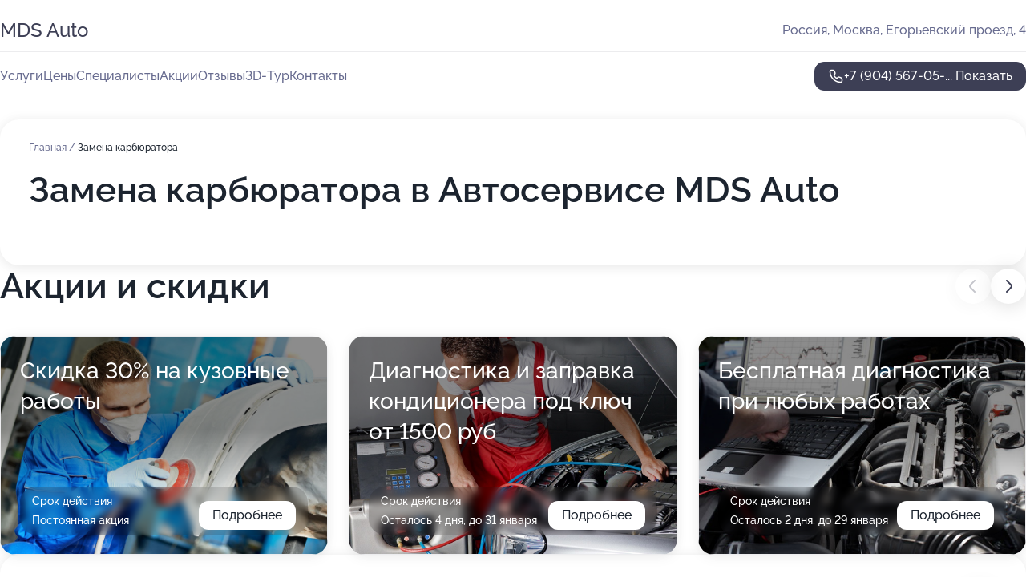

--- FILE ---
content_type: text/html; charset=utf-8
request_url: https://mds-auto-auto.ru/service/zamena_karbyuratora/
body_size: 25419
content:
<!DOCTYPE html>
<html lang="ru">
<head>
	<meta http-equiv="Content-Type" content="text/html; charset=utf-8">
	<meta name="viewport" content="width=device-width,maximum-scale=1,initial-scale=1,user-scalable=0">
	<meta name="format-detection" content="telephone=no">
	<meta name="theme-color" content="#3D3F55">
	<meta name="description" content="Информация о&#160;Автосервисе MDS Auto в&#160;Егорьевском проезде, 4">
	<link rel="icon" type="image/png" href="/favicon.png">

	<title>Автосервис MDS Auto в&#160;Егорьевском проезде, 4&#160;(на&#160;метро Братиславская)</title>

	<link nonce="sXjW8HQ9j0O5OVoAgAz6gHxR" href="//mds-auto-auto.ru/build/lego2/lego2.css?v=ffAwWDmDuvY" rel="stylesheet" >

		<script type="application/ld+json">{"@context":"http:\/\/schema.org","@type":"AutomotiveBusiness","name":"\u0410\u0432\u0442\u043e\u0441\u0435\u0440\u0432\u0438\u0441 MDS Auto","address":{"@type":"PostalAddress","streetAddress":"\u0415\u0433\u043e\u0440\u044c\u0435\u0432\u0441\u043a\u0438\u0439 \u043f\u0440\u043e\u0435\u0437\u0434, 4","addressLocality":"\u041c\u043e\u0441\u043a\u0432\u0430"},"url":"https:\/\/mds-auto-auto.ru\/","contactPoint":{"@type":"ContactPoint","telephone":"+7\u00a0(904)\u00a0567-05-12","contactType":"customer service","areaServed":"RU","availableLanguage":"Russian"},"aggregateRating":{"@type":"AggregateRating","ratingValue":4.8,"worstRating":1,"bestRating":5,"reviewCount":231}}</script>
		<script nonce="sXjW8HQ9j0O5OVoAgAz6gHxR">
		window.js_base = '/js.php';
	</script>

	</head>
<body >
	 <header id="header" class="header" data-organization-id="5465f0b040c0880a4b8b466e">
	<div class="wrapper">
		<div class="header-container" data-uitest="lego-header-block">
			<div class="header-menu-activator" data-target="header-menu-activator">
				<span class="header-menu-activator__icon"></span>
			</div>

			<div class="header-title">
				<a href="/">					MDS Auto
				</a>			</div>
			<div class="header-address text-3 text-secondary">Россия, Москва, Егорьевский проезд, 4</div>

					</div>

		<nav class="nav" data-target="header-nav" data-uitest="lego-navigation-block">
			<ul>
									<li data-target="header-services">
						<svg class="svg-icons-services" ><use xlink:href="/build/lego2/icons.svg?v=mwanYvUAAgQ#services"></use></svg>
						<a data-target="header-nav-link" href="https://mds-auto-auto.ru/services/" data-za="{&quot;ev_label&quot;:&quot;all_service&quot;}">Услуги</a>
					</li>
									<li data-target="header-prices">
						<svg class="svg-icons-prices" ><use xlink:href="/build/lego2/icons.svg?v=mwanYvUAAgQ#prices"></use></svg>
						<a data-target="header-nav-link" href="https://mds-auto-auto.ru/price/" data-za="{&quot;ev_label&quot;:&quot;price&quot;}">Цены</a>
					</li>
									<li data-target="header-specialists">
						<svg class="svg-icons-specialists" ><use xlink:href="/build/lego2/icons.svg?v=mwanYvUAAgQ#specialists"></use></svg>
						<a data-target="header-nav-link" href="https://mds-auto-auto.ru/#specialists" data-za="{&quot;ev_label&quot;:&quot;org_prof&quot;}">Специалисты</a>
					</li>
									<li data-target="header-offers">
						<svg class="svg-icons-offers" ><use xlink:href="/build/lego2/icons.svg?v=mwanYvUAAgQ#offers"></use></svg>
						<a data-target="header-nav-link" href="https://mds-auto-auto.ru/#offers" data-za="{&quot;ev_label&quot;:&quot;offer&quot;}">Акции</a>
					</li>
									<li data-target="header-reviews">
						<svg class="svg-icons-reviews" ><use xlink:href="/build/lego2/icons.svg?v=mwanYvUAAgQ#reviews"></use></svg>
						<a data-target="header-nav-link" href="https://mds-auto-auto.ru/#reviews" data-za="{&quot;ev_label&quot;:&quot;reviews&quot;}">Отзывы</a>
					</li>
									<li data-target="header-tour3d">
						<svg class="svg-icons-tour3d" ><use xlink:href="/build/lego2/icons.svg?v=mwanYvUAAgQ#tour3d"></use></svg>
						<a data-target="header-nav-link" href="https://mds-auto-auto.ru/#tour3d" data-za="{&quot;ev_label&quot;:&quot;tour3d&quot;}">3D-Тур</a>
					</li>
									<li data-target="header-contacts">
						<svg class="svg-icons-contacts" ><use xlink:href="/build/lego2/icons.svg?v=mwanYvUAAgQ#contacts"></use></svg>
						<a data-target="header-nav-link" href="https://mds-auto-auto.ru/#contacts" data-za="{&quot;ev_label&quot;:&quot;contacts&quot;}">Контакты</a>
					</li>
							</ul>

			<div class="header-controls">
				<div class="header-controls__wrapper">
					<a
	href="tel:+79045670512"
	class="phone-button button button--primary button--36 icon--20"
	data-phone="+7 (904) 567-05-12"
	data-za="{&quot;ev_sourceType&quot;:&quot;&quot;,&quot;ev_sourceId&quot;:&quot;5465f0b040c0880a4b8b466e.aa5f&quot;,&quot;object_type&quot;:&quot;organization&quot;,&quot;object_id&quot;:&quot;5465f0b040c0880a4b8b466e.aa5f&quot;,&quot;ev_label&quot;:&quot;premium&quot;,&quot;ev_category&quot;:&quot;phone_o_l&quot;}">
	<svg class="svg-icons-phone" ><use xlink:href="/build/lego2/icons.svg?v=mwanYvUAAgQ#phone"></use></svg>
			<div data-target="show-phone-number">
			+7 (904) 567-05-...
			<span data-target="phone-button-show">Показать</span>
		</div>
	</a>


									</div>

							</div>

			<div class="header-nav-address">
				
				<div class="header-block text-3 text-center text-secondary">Россия, Москва, Егорьевский проезд, 4</div>
			</div>
		</nav>
	</div>
</header>
<div class="header-placeholder"></div>

<div class="contacts-panel" id="contacts-panel">
	

	<div class="contacts-panel-wrapper">
								<a href="tel:+79045670512" class="contacts-panel-icon" data-phone="+7 (904) 567-05-12" data-za="{&quot;ev_sourceType&quot;:&quot;nav_panel&quot;,&quot;ev_sourceId&quot;:&quot;5465f0b040c0880a4b8b466e.aa5f&quot;,&quot;object_type&quot;:&quot;organization&quot;,&quot;object_id&quot;:&quot;5465f0b040c0880a4b8b466e.aa5f&quot;,&quot;ev_label&quot;:&quot;premium&quot;,&quot;ev_category&quot;:&quot;phone_o_l&quot;}">
				<svg class="svg-icons-phone_filled" ><use xlink:href="/build/lego2/icons.svg?v=mwanYvUAAgQ#phone_filled"></use></svg>
			</a>
						</div>
</div>

<script nonce="sXjW8HQ9j0O5OVoAgAz6gHxR" type="module">
	import { initContactsPanel } from '//mds-auto-auto.ru/build/lego2/lego2.js?v=At8PkRp6+qc';

	initContactsPanel(document.getElementById('contacts-panel'));
</script>


<script nonce="sXjW8HQ9j0O5OVoAgAz6gHxR" type="module">
	import { initHeader } from '//mds-auto-auto.ru/build/lego2/lego2.js?v=At8PkRp6+qc';

	initHeader(document.getElementById('header'));
</script>
 	<main class="main-container">
		<div class="wrapper section-wrapper">
			<div class="service-description__wrapper">
	<section class="service-description section-block">
		<div class="page-breadcrumbs">
			<div class="breadcrumbs">
			<span>
							<a href="https://mds-auto-auto.ru/">
					Главная
				</a>
						/		</span>
			<span class="active">
							Замена карбюратора
								</span>
	</div>

		</div>
					<script nonce="sXjW8HQ9j0O5OVoAgAz6gHxR" type="application/ld+json">{"@context":"http:\/\/schema.org","@type":"BreadcrumbList","itemListElement":[{"@type":"ListItem","position":1,"item":{"name":"\u0413\u043b\u0430\u0432\u043d\u0430\u044f","@id":"https:\/\/mds-auto-auto.ru\/"}}]}</script>
		
		<div class="service-description-title">
			<h1 class="page-title">Замена карбюратора в Автосервисе MDS Auto</h1>
			<div class="service-description-title__price">
							</div>
		</div>

		<div class="service-description__text collapse collapse--text-3">
			<div class="collapse__overflow">
				<div class="collapse__text"><p> </p></div>
			</div>
		</div>
	</section>

	</div>
<section class="offers" id="offers" data-uitest="lego-offers-block">
	<div class="section-block__title flex flex--sb">
		<h2 class="text-h2">
			Акции и скидки
		</h2>

		<div class="slider__navigation" data-target="slider-navigation">
			<button class="slider__control prev" data-target="slider-prev">
				<svg class="svg-icons-arrow" ><use xlink:href="/build/lego2/icons.svg?v=mwanYvUAAgQ#arrow"></use></svg>
			</button>
			<button class="slider__control next" data-target="slider-next">
				<svg class="svg-icons-arrow" ><use xlink:href="/build/lego2/icons.svg?v=mwanYvUAAgQ#arrow"></use></svg>
			</button>
		</div>
	</div>

	<div class="offers__list" data-target="slider-container">
		<div class="offers__slider swiper-wrapper">
							<div data-offer-id="66e2e338dae9f88d9e09470f" data-sid="66e2e338dae9f88d9e09470f.49b9" class="offers-item swiper-slide text-white">
					<img
						class="offers-item__image"
						src="https://p2.zoon.ru/b/a/66e2e29e28bdd8fb43061c77_66e2e336720525.29230709.jpg"
						loading="lazy"
						alt="">
					<div class="offers-item__container">
						<div class="text-5">Скидка 30% на кузовные работы</div>
						<div class="offers-item__bottom">
							<div>
								<div>
									Срок действия
								</div>
								<div>Постоянная акция</div>
							</div>
							<button class="button offers-item__button button--36">Подробнее</button>
						</div>
					</div>
				</div>
							<div data-offer-id="5cee4b75eb10a9067b17474b" data-sid="5cee4b75eb10a9067b17474b.1a90" class="offers-item swiper-slide text-white">
					<img
						class="offers-item__image"
						src="https://p0.zoon.ru/b/4/5cee4b75eb10a9067b17474b_5cee4c003788f.jpg"
						loading="lazy"
						alt="">
					<div class="offers-item__container">
						<div class="text-5">Диагностика и заправка кондиционера под ключ от 1500 руб</div>
						<div class="offers-item__bottom">
							<div>
								<div>
									Срок действия
								</div>
								<div>Осталось 4 дня, до 31 января</div>
							</div>
							<button class="button offers-item__button button--36">Подробнее</button>
						</div>
					</div>
				</div>
							<div data-offer-id="5c5453aa368fd50bbf65702a" data-sid="5c5453aa368fd50bbf65702a.d7db" class="offers-item swiper-slide text-white">
					<img
						class="offers-item__image"
						src="https://p1.zoon.ru/5/a/5c5453aa368fd50bbf65702a_5c5453ccbf832.jpg"
						loading="lazy"
						alt="">
					<div class="offers-item__container">
						<div class="text-5">Бесплатная диагностика при любых работах</div>
						<div class="offers-item__bottom">
							<div>
								<div>
									Срок действия
								</div>
								<div>Осталось 2 дня, до 29 января</div>
							</div>
							<button class="button offers-item__button button--36">Подробнее</button>
						</div>
					</div>
				</div>
							<div data-offer-id="5c8a0a7796e2a232b97f3663" data-sid="5c8a0a7796e2a232b97f3663.34ed" class="offers-item swiper-slide text-white">
					<img
						class="offers-item__image"
						src="https://p0.zoon.ru/6/1/5c8a0a7796e2a232b97f3663_5ed7b59b07bc3.jpg"
						loading="lazy"
						alt="">
					<div class="offers-item__container">
						<div class="text-5">Скидка 15% в &quot;Счастливые часы&quot;  (с 8:00 до 15:00)</div>
						<div class="offers-item__bottom">
							<div>
								<div>
									Срок действия
								</div>
								<div>Осталось 3 дня, до 30 января</div>
							</div>
							<button class="button offers-item__button button--36">Подробнее</button>
						</div>
					</div>
				</div>
							<div data-offer-id="5e03941da0e7420d6c32480b" data-sid="5e03941da0e7420d6c32480b.1d96" class="offers-item swiper-slide text-white">
					<img
						class="offers-item__image"
						src="https://p1.zoon.ru/b/5/5e03941da0e7420d6c32480b_5ed7b5a66c8f0.jpg"
						loading="lazy"
						alt="">
					<div class="offers-item__container">
						<div class="text-5">Диагностика ходовой части от 300 рублей</div>
						<div class="offers-item__bottom">
							<div>
								<div>
									Срок действия
								</div>
								<div>Осталось 4 дня, до 31 января</div>
							</div>
							<button class="button offers-item__button button--36">Подробнее</button>
						</div>
					</div>
				</div>
							<div data-offer-id="5e03955b86d5353b79443121" data-sid="5e03955b86d5353b79443121.6b70" class="offers-item swiper-slide text-white">
					<img
						class="offers-item__image"
						src="https://p0.zoon.ru/5/7/5e03955b86d5353b79443121_5ed7b5def2283.jpg"
						loading="lazy"
						alt="">
					<div class="offers-item__container">
						<div class="text-5">Компьютерная диагностика от 600 рублей</div>
						<div class="offers-item__bottom">
							<div>
								<div>
									Срок действия
								</div>
								<div>Осталось 4 дня, до 31 января</div>
							</div>
							<button class="button offers-item__button button--36">Подробнее</button>
						</div>
					</div>
				</div>
							<div data-offer-id="5e03953aa993a757fe06fd89" data-sid="5e03953aa993a757fe06fd89.99c1" class="offers-item swiper-slide text-white">
					<img
						class="offers-item__image"
						src="https://p2.zoon.ru/a/e/5e03953aa993a757fe06fd89_5ed7b626b243d.jpg"
						loading="lazy"
						alt="">
					<div class="offers-item__container">
						<div class="text-5">Промывка топливной системы и инжектора от 1200 рублей</div>
						<div class="offers-item__bottom">
							<div>
								<div>
									Срок действия
								</div>
								<div>Осталось 4 дня, до 31 января</div>
							</div>
							<button class="button offers-item__button button--36">Подробнее</button>
						</div>
					</div>
				</div>
							<div data-offer-id="5e03951e6912eb3cb6649fc7" data-sid="5e03951e6912eb3cb6649fc7.174d" class="offers-item swiper-slide text-white">
					<img
						class="offers-item__image"
						src="https://p2.zoon.ru/7/b/5e03951e6912eb3cb6649fc7_5ed7b5fc064d8.jpg"
						loading="lazy"
						alt="">
					<div class="offers-item__container">
						<div class="text-5">Замена охлаждающей жидкости от 600 рублей</div>
						<div class="offers-item__bottom">
							<div>
								<div>
									Срок действия
								</div>
								<div>Осталось 4 дня, до 31 января</div>
							</div>
							<button class="button offers-item__button button--36">Подробнее</button>
						</div>
					</div>
				</div>
							<div data-offer-id="5e0394ca82f7116fe80c6861" data-sid="5e0394ca82f7116fe80c6861.1fd4" class="offers-item swiper-slide text-white">
					<img
						class="offers-item__image"
						src="https://p1.zoon.ru/3/8/5e0394ca82f7116fe80c6861_5ed7b6579ddc0.jpg"
						loading="lazy"
						alt="">
					<div class="offers-item__container">
						<div class="text-5">Замена масла в мкпп от 500 рублей</div>
						<div class="offers-item__bottom">
							<div>
								<div>
									Срок действия
								</div>
								<div>Осталось 4 дня, до 31 января</div>
							</div>
							<button class="button offers-item__button button--36">Подробнее</button>
						</div>
					</div>
				</div>
							<div data-offer-id="5e0394aa1057f2352e2eecc3" data-sid="5e0394aa1057f2352e2eecc3.813f" class="offers-item swiper-slide text-white">
					<img
						class="offers-item__image"
						src="https://p1.zoon.ru/2/e/5e0394aa1057f2352e2eecc3_5ed7b67e521c3.jpg"
						loading="lazy"
						alt="">
					<div class="offers-item__container">
						<div class="text-5">Замена масла в акпп от 600 рублей</div>
						<div class="offers-item__bottom">
							<div>
								<div>
									Срок действия
								</div>
								<div>Постоянная акция</div>
							</div>
							<button class="button offers-item__button button--36">Подробнее</button>
						</div>
					</div>
				</div>
							<div data-offer-id="5e039492bf9a8613bb611ceb" data-sid="5e039492bf9a8613bb611ceb.83dd" class="offers-item swiper-slide text-white">
					<img
						class="offers-item__image"
						src="https://p0.zoon.ru/e/f/5e039492bf9a8613bb611ceb_5ed7b6a91441f.jpg"
						loading="lazy"
						alt="">
					<div class="offers-item__container">
						<div class="text-5">Замена стоек стабилизатора от 300 рублей</div>
						<div class="offers-item__bottom">
							<div>
								<div>
									Срок действия
								</div>
								<div>Постоянная акция</div>
							</div>
							<button class="button offers-item__button button--36">Подробнее</button>
						</div>
					</div>
				</div>
							<div data-offer-id="5e03946789bc8427ae22cbc7" data-sid="5e03946789bc8427ae22cbc7.9599" class="offers-item swiper-slide text-white">
					<img
						class="offers-item__image"
						src="https://p0.zoon.ru/2/3/5e03946789bc8427ae22cbc7_5ed7b6caeb055.jpg"
						loading="lazy"
						alt="">
					<div class="offers-item__container">
						<div class="text-5">Замена свечей зажигания от 400 рублей</div>
						<div class="offers-item__bottom">
							<div>
								<div>
									Срок действия
								</div>
								<div>Осталось 4 дня, до 31 января</div>
							</div>
							<button class="button offers-item__button button--36">Подробнее</button>
						</div>
					</div>
				</div>
							<div data-offer-id="5e03944ea8fcca02be77b2f3" data-sid="5e03944ea8fcca02be77b2f3.fd9b" class="offers-item swiper-slide text-white">
					<img
						class="offers-item__image"
						src="https://p2.zoon.ru/b/7/5e03944ea8fcca02be77b2f3_5ed7b6f20c412.jpg"
						loading="lazy"
						alt="">
					<div class="offers-item__container">
						<div class="text-5">Замена подшипника ступицы от 1200 рублей</div>
						<div class="offers-item__bottom">
							<div>
								<div>
									Срок действия
								</div>
								<div>Осталось 4 дня, до 31 января</div>
							</div>
							<button class="button offers-item__button button--36">Подробнее</button>
						</div>
					</div>
				</div>
							<div data-offer-id="5e03943595bc08209709a83e" data-sid="5e03943595bc08209709a83e.5ab8" class="offers-item swiper-slide text-white">
					<img
						class="offers-item__image"
						src="https://p1.zoon.ru/c/0/5e03943595bc08209709a83e_5ed7b7274d567.jpg"
						loading="lazy"
						alt="">
					<div class="offers-item__container">
						<div class="text-5">Замена тормозной жидкости от 800 рублей</div>
						<div class="offers-item__bottom">
							<div>
								<div>
									Срок действия
								</div>
								<div>Осталось 4 дня, до 31 января</div>
							</div>
							<button class="button offers-item__button button--36">Подробнее</button>
						</div>
					</div>
				</div>
							<div data-offer-id="5e0393db7e19896d7d6d23a4" data-sid="5e0393db7e19896d7d6d23a4.283b" class="offers-item swiper-slide text-white">
					<img
						class="offers-item__image"
						src="https://p0.zoon.ru/3/7/5e0393db7e19896d7d6d23a4_5ed7b744d57f9.jpg"
						loading="lazy"
						alt="">
					<div class="offers-item__container">
						<div class="text-5">Замена масла в двигателе от 300 рублей</div>
						<div class="offers-item__bottom">
							<div>
								<div>
									Срок действия
								</div>
								<div>Постоянная акция</div>
							</div>
							<button class="button offers-item__button button--36">Подробнее</button>
						</div>
					</div>
				</div>
							<div data-offer-id="5e0393f6a166631ebb1a7072" data-sid="5e0393f6a166631ebb1a7072.8d8a" class="offers-item swiper-slide text-white">
					<img
						class="offers-item__image"
						src="https://p2.zoon.ru/8/4/5e0393f6a166631ebb1a7072_5ed7b7c7d138c.jpg"
						loading="lazy"
						alt="">
					<div class="offers-item__container">
						<div class="text-5">Замена фильтров от 100 рублей</div>
						<div class="offers-item__bottom">
							<div>
								<div>
									Срок действия
								</div>
								<div>Осталось 4 дня, до 31 января</div>
							</div>
							<button class="button offers-item__button button--36">Подробнее</button>
						</div>
					</div>
				</div>
							<div data-offer-id="5e0393b97e19896d7d6d239c" data-sid="5e0393b97e19896d7d6d239c.ea3c" class="offers-item swiper-slide text-white">
					<img
						class="offers-item__image"
						src="https://p0.zoon.ru/d/2/5e0393b97e19896d7d6d239c_5ed7b7eb56b03.jpg"
						loading="lazy"
						alt="">
					<div class="offers-item__container">
						<div class="text-5">Замена тормозных колодок от 400 рублей</div>
						<div class="offers-item__bottom">
							<div>
								<div>
									Срок действия
								</div>
								<div>Осталось 4 дня, до 31 января</div>
							</div>
							<button class="button offers-item__button button--36">Подробнее</button>
						</div>
					</div>
				</div>
							<div data-offer-id="61f7e3f698948a458647408f" data-sid="61f7e3f698948a458647408f.37ea" class="offers-item swiper-slide text-white">
					<img
						class="offers-item__image"
						src="https://p2.zoon.ru/5/c/61f7e3f698948a458647408f_61f7e4418d69e.jpg"
						loading="lazy"
						alt="">
					<div class="offers-item__container">
						<div class="text-5">Скидка 15% на все работы по электрике</div>
						<div class="offers-item__bottom">
							<div>
								<div>
									Срок действия
								</div>
								<div>Осталось 2 дня, до 29 января</div>
							</div>
							<button class="button offers-item__button button--36">Подробнее</button>
						</div>
					</div>
				</div>
							<div data-offer-id="694171988a7446cd760452ca" data-sid="694171988a7446cd760452ca.2794" class="offers-item swiper-slide text-white">
					<img
						class="offers-item__image"
						src="https://p2.zoon.ru/2/2/694171988a7446cd760452ca_694171deb09440.79106420.jpg"
						loading="lazy"
						alt="">
					<div class="offers-item__container">
						<div class="text-5">Скидка 10% на любую услугу для всех новых клиентов</div>
						<div class="offers-item__bottom">
							<div>
								<div>
									Срок действия
								</div>
								<div>Постоянная акция</div>
							</div>
							<button class="button offers-item__button button--36">Подробнее</button>
						</div>
					</div>
				</div>
											</div>

		<div class="slider__pagination" data-target="slider-pagination"></div>
	</div>
</section>
<script nonce="sXjW8HQ9j0O5OVoAgAz6gHxR" type="module">
	import { initOffers } from '//mds-auto-auto.ru/build/lego2/lego2.js?v=At8PkRp6+qc';

	const node = document.getElementById('offers');

	initOffers(node, { organizationId: '5465f0b040c0880a4b8b466e' });
</script>
<section class="reviews-section section-block" id="reviews" data-uitest="lego-reviews-block">
	<div class="section-block__title flex flex--sb">
		<h2 class="text-h2">
			Отзывы
		</h2>

				<div class="slider__navigation" data-target="slider-navigation">
			<button class="slider__control prev" data-target="slider-prev">
				<svg class="svg-icons-arrow" ><use xlink:href="/build/lego2/icons.svg?v=mwanYvUAAgQ#arrow"></use></svg>
			</button>
			<button class="slider__control next" data-target="slider-next">
				<svg class="svg-icons-arrow" ><use xlink:href="/build/lego2/icons.svg?v=mwanYvUAAgQ#arrow"></use></svg>
			</button>
		</div>
			</div>

	<div class="reviews-section__list" data-target="slider-container">
		<div class="reviews-section__slider swiper-wrapper" data-target="review-section-slides">
							<div
	class="reviews-section-item swiper-slide "
	data-id="69727bf3992398d87201dd8d"
	data-owner-id="5465f0b040c0880a4b8b466e"
	data-target="review">
	<div  class="flex flex--center-y gap-12">
		<div class="reviews-section-item__avatar">
										<svg class="svg-icons-user" ><use xlink:href="/build/lego2/icons.svg?v=mwanYvUAAgQ#user"></use></svg>
					</div>
		<div class="reviews-section-item__head">
			<div class="reviews-section-item__head-top flex flex--center-y gap-16">
				<div class="flex flex--center-y gap-8">
										<div class="stars stars--16" style="--rating: 5">
						<div class="stars__rating">
							<div class="stars stars--filled"></div>
						</div>
					</div>
					<div class="reviews-section-item__mark text-3">
						5,0
					</div>
				</div>
											</div>

			<div class="reviews-section-item__name text-3 fade">
				Назир
			</div>
		</div>
	</div>
					<div class="reviews-section-item__descr collapse collapse--text-2 mt-8">
			<div class="collapse__overflow">
				<div class="collapse__text">
					Машину починили очень оперативно и быстро. У меня были проблемы с тем, что машина не заводилась, мастер рекомендовал заменить прокладку и поменял свечи, после чего я смог уехать. Ребятам благодарен за качественную работу.
				</div>
			</div>
		</div>
			<div class="reviews-section-item__date text-2 text-secondary mt-8">
		22 января 2026 Отзыв взят с сайта Zoon.ru
	</div>
</div>

							<div
	class="reviews-section-item swiper-slide "
	data-id="697110abb9d962073a06302c"
	data-owner-id="5465f0b040c0880a4b8b466e"
	data-target="review">
	<div  class="flex flex--center-y gap-12">
		<div class="reviews-section-item__avatar">
										<svg class="svg-icons-user" ><use xlink:href="/build/lego2/icons.svg?v=mwanYvUAAgQ#user"></use></svg>
					</div>
		<div class="reviews-section-item__head">
			<div class="reviews-section-item__head-top flex flex--center-y gap-16">
				<div class="flex flex--center-y gap-8">
										<div class="stars stars--16" style="--rating: 5">
						<div class="stars__rating">
							<div class="stars stars--filled"></div>
						</div>
					</div>
					<div class="reviews-section-item__mark text-3">
						5,0
					</div>
				</div>
											</div>

			<div class="reviews-section-item__name text-3 fade">
				Магомед
			</div>
		</div>
	</div>
					<div class="reviews-section-item__descr collapse collapse--text-2 mt-8">
			<div class="collapse__overflow">
				<div class="collapse__text">
					Я приезжал на диагностику, которая прошла быстро и аккуратно с четким соблюдением всех этапов. Специалисты работали очень грамотно и внимательно, что оставило положительные впечатления о сервисе.
				</div>
			</div>
		</div>
			<div class="reviews-section-item__date text-2 text-secondary mt-8">
		21 января 2026 Отзыв взят с сайта Zoon.ru
	</div>
</div>

							<div
	class="reviews-section-item swiper-slide "
	data-id="6968d92682a455e11c0b2748"
	data-owner-id="5465f0b040c0880a4b8b466e"
	data-target="review">
	<div  class="flex flex--center-y gap-12">
		<div class="reviews-section-item__avatar">
										<svg class="svg-icons-user" ><use xlink:href="/build/lego2/icons.svg?v=mwanYvUAAgQ#user"></use></svg>
					</div>
		<div class="reviews-section-item__head">
			<div class="reviews-section-item__head-top flex flex--center-y gap-16">
				<div class="flex flex--center-y gap-8">
										<div class="stars stars--16" style="--rating: 5">
						<div class="stars__rating">
							<div class="stars stars--filled"></div>
						</div>
					</div>
					<div class="reviews-section-item__mark text-3">
						5,0
					</div>
				</div>
											</div>

			<div class="reviews-section-item__name text-3 fade">
				Николай
			</div>
		</div>
	</div>
					<div class="reviews-section-item__descr collapse collapse--text-2 mt-8">
			<div class="collapse__overflow">
				<div class="collapse__text">
					Машину отремонтировали всего за день, что меня крайне устроило! Мастера оперативно выявили неполадки в электрической системе, подробно рассказали о выполненных работах и дали рекомендации по дальнейшей эксплуатации автомобиля.
				</div>
			</div>
		</div>
			<div class="reviews-section-item__date text-2 text-secondary mt-8">
		15 января 2026 Отзыв взят с сайта Zoon.ru
	</div>
</div>

							<div
	class="reviews-section-item swiper-slide "
	data-id="6952bf57c6138d98fc071766"
	data-owner-id="5465f0b040c0880a4b8b466e"
	data-target="review">
	<div  class="flex flex--center-y gap-12">
		<div class="reviews-section-item__avatar">
										<svg class="svg-icons-user" ><use xlink:href="/build/lego2/icons.svg?v=mwanYvUAAgQ#user"></use></svg>
					</div>
		<div class="reviews-section-item__head">
			<div class="reviews-section-item__head-top flex flex--center-y gap-16">
				<div class="flex flex--center-y gap-8">
										<div class="stars stars--16" style="--rating: 5">
						<div class="stars__rating">
							<div class="stars stars--filled"></div>
						</div>
					</div>
					<div class="reviews-section-item__mark text-3">
						5,0
					</div>
				</div>
											</div>

			<div class="reviews-section-item__name text-3 fade">
				Ольга
			</div>
		</div>
	</div>
					<div class="reviews-section-item__descr collapse collapse--text-2 mt-8">
			<div class="collapse__overflow">
				<div class="collapse__text">
					Мастера быстро заменила лампочки и залили антифриз. Приняли без задержек, все проходило очень быстро, сотрудники доброжелательные.
				</div>
			</div>
		</div>
			<div class="reviews-section-item__date text-2 text-secondary mt-8">
		29 декабря 2025 Отзыв взят с сайта Zoon.ru
	</div>
</div>

							<div
	class="reviews-section-item swiper-slide "
	data-id="694e6beb4da86f57de0c7004"
	data-owner-id="5465f0b040c0880a4b8b466e"
	data-target="review">
	<div  class="flex flex--center-y gap-12">
		<div class="reviews-section-item__avatar">
										<svg class="svg-icons-user" ><use xlink:href="/build/lego2/icons.svg?v=mwanYvUAAgQ#user"></use></svg>
					</div>
		<div class="reviews-section-item__head">
			<div class="reviews-section-item__head-top flex flex--center-y gap-16">
				<div class="flex flex--center-y gap-8">
										<div class="stars stars--16" style="--rating: 5">
						<div class="stars__rating">
							<div class="stars stars--filled"></div>
						</div>
					</div>
					<div class="reviews-section-item__mark text-3">
						5,0
					</div>
				</div>
											</div>

			<div class="reviews-section-item__name text-3 fade">
				Сергей
			</div>
		</div>
	</div>
					<div class="reviews-section-item__descr collapse collapse--text-2 mt-8">
			<div class="collapse__overflow">
				<div class="collapse__text">
					Работу сделали быстро и без нареканий. Генератор заменили за 20 минут, хотя я впервые посетил этот сервис. Получил то, что хотел, и остался полностью доволен результатом.
				</div>
			</div>
		</div>
			<div class="reviews-section-item__date text-2 text-secondary mt-8">
		26 декабря 2025 Отзыв взят с сайта Zoon.ru
	</div>
</div>

							<div
	class="reviews-section-item swiper-slide "
	data-id="694acf4ed7c7fbccd90b8b25"
	data-owner-id="5465f0b040c0880a4b8b466e"
	data-target="review">
	<div  class="flex flex--center-y gap-12">
		<div class="reviews-section-item__avatar">
										<svg class="svg-icons-user" ><use xlink:href="/build/lego2/icons.svg?v=mwanYvUAAgQ#user"></use></svg>
					</div>
		<div class="reviews-section-item__head">
			<div class="reviews-section-item__head-top flex flex--center-y gap-16">
				<div class="flex flex--center-y gap-8">
										<div class="stars stars--16" style="--rating: 5">
						<div class="stars__rating">
							<div class="stars stars--filled"></div>
						</div>
					</div>
					<div class="reviews-section-item__mark text-3">
						5,0
					</div>
				</div>
											</div>

			<div class="reviews-section-item__name text-3 fade">
				Михаил
			</div>
		</div>
	</div>
					<div class="reviews-section-item__descr collapse collapse--text-2 mt-8">
			<div class="collapse__overflow">
				<div class="collapse__text">
					Постоянно обслуживаю свой автомобиль в этом автосервисе, где мне делают все оперативно. Мне нравится прозрачность производства работ - я всегда могу зайти в ремзону и посмотреть. Здесь работают компетентные сотрудники, условия для меня понятны, а цены меня устраивают. Я ценю, что сервис работает круглосуточно, поэтому я всегда попадаю без очереди, когда это необходимо. Мой последний визит был связан с заменой масла, которое я приобретал самостоятельно.
				</div>
			</div>
		</div>
			<div class="reviews-section-item__date text-2 text-secondary mt-8">
		23 декабря 2025 Отзыв взят с сайта Zoon.ru
	</div>
</div>

							<div
	class="reviews-section-item swiper-slide "
	data-id="6946a6125d2d49528b07acb4"
	data-owner-id="5465f0b040c0880a4b8b466e"
	data-target="review">
	<div  class="flex flex--center-y gap-12">
		<div class="reviews-section-item__avatar">
										<svg class="svg-icons-user" ><use xlink:href="/build/lego2/icons.svg?v=mwanYvUAAgQ#user"></use></svg>
					</div>
		<div class="reviews-section-item__head">
			<div class="reviews-section-item__head-top flex flex--center-y gap-16">
				<div class="flex flex--center-y gap-8">
										<div class="stars stars--16" style="--rating: 5">
						<div class="stars__rating">
							<div class="stars stars--filled"></div>
						</div>
					</div>
					<div class="reviews-section-item__mark text-3">
						5,0
					</div>
				</div>
											</div>

			<div class="reviews-section-item__name text-3 fade">
				Рустам
			</div>
		</div>
	</div>
					<div class="reviews-section-item__descr collapse collapse--text-2 mt-8">
			<div class="collapse__overflow">
				<div class="collapse__text">
					Я заехал в сервис, чтобы поменять масло в коробке и тормозные колодки. Все сделали хорошо, уложились в 2-3 часа. Сразу дали заказ-наряд и все нужные документы. Я уже несколько раз обращался сюда с разными машинами и каждый раз оставался доволен. Здесь работают профессионалы.
				</div>
			</div>
		</div>
			<div class="reviews-section-item__date text-2 text-secondary mt-8">
		20 декабря 2025 Отзыв взят с сайта Zoon.ru
	</div>
</div>

							<div
	class="reviews-section-item swiper-slide "
	data-id="6945b95a98b01805dc081f14"
	data-owner-id="5465f0b040c0880a4b8b466e"
	data-target="review">
	<div  class="flex flex--center-y gap-12">
		<div class="reviews-section-item__avatar">
										<svg class="svg-icons-user" ><use xlink:href="/build/lego2/icons.svg?v=mwanYvUAAgQ#user"></use></svg>
					</div>
		<div class="reviews-section-item__head">
			<div class="reviews-section-item__head-top flex flex--center-y gap-16">
				<div class="flex flex--center-y gap-8">
										<div class="stars stars--16" style="--rating: 5">
						<div class="stars__rating">
							<div class="stars stars--filled"></div>
						</div>
					</div>
					<div class="reviews-section-item__mark text-3">
						5,0
					</div>
				</div>
											</div>

			<div class="reviews-section-item__name text-3 fade">
				Анонимный пользователь
			</div>
		</div>
	</div>
					<div class="reviews-section-item__descr collapse collapse--text-2 mt-8">
			<div class="collapse__overflow">
				<div class="collapse__text">
					Заправлял автокондиционер в этом сервисе, работу выполнили примерно за 20-30 минут, теперь кондиционер работает. Персонал общался обычно, как и в любом сервисе. Я выбрал этот автосервис потому, что у них круглосуточная работа.
				</div>
			</div>
		</div>
			<div class="reviews-section-item__date text-2 text-secondary mt-8">
		19 декабря 2025 Отзыв взят с сайта Zoon.ru
	</div>
</div>

							<div
	class="reviews-section-item swiper-slide "
	data-id="69457fef980c6e146c0c7de6"
	data-owner-id="5465f0b040c0880a4b8b466e"
	data-target="review">
	<div  class="flex flex--center-y gap-12">
		<div class="reviews-section-item__avatar">
										<svg class="svg-icons-user" ><use xlink:href="/build/lego2/icons.svg?v=mwanYvUAAgQ#user"></use></svg>
					</div>
		<div class="reviews-section-item__head">
			<div class="reviews-section-item__head-top flex flex--center-y gap-16">
				<div class="flex flex--center-y gap-8">
										<div class="stars stars--16" style="--rating: 5">
						<div class="stars__rating">
							<div class="stars stars--filled"></div>
						</div>
					</div>
					<div class="reviews-section-item__mark text-3">
						5,0
					</div>
				</div>
											</div>

			<div class="reviews-section-item__name text-3 fade">
				Константин
			</div>
		</div>
	</div>
					<div class="reviews-section-item__descr collapse collapse--text-2 mt-8">
			<div class="collapse__overflow">
				<div class="collapse__text">
					Приехал в этот автосервис впервые из-за удобного расположения рядом с домом. Обслуживание прошло быстро и с хорошим качеством. Менял масло и фильтры, техническое обслуживание выполнили оперативно. Молодой мастер сразу приступил к работе без ненужных расспросов и никаких сложностей не появилось. Записался без проблем, дозвонился с первого раза, приняли точно в назначенное время и автомобиль сразу поставили в бокс.
				</div>
			</div>
		</div>
			<div class="reviews-section-item__date text-2 text-secondary mt-8">
		19 декабря 2025 Отзыв взят с сайта Zoon.ru
	</div>
</div>

							<div
	class="reviews-section-item swiper-slide "
	data-id="69449c976b75f869ad043e74"
	data-owner-id="5465f0b040c0880a4b8b466e"
	data-target="review">
	<div  class="flex flex--center-y gap-12">
		<div class="reviews-section-item__avatar">
										<svg class="svg-icons-user" ><use xlink:href="/build/lego2/icons.svg?v=mwanYvUAAgQ#user"></use></svg>
					</div>
		<div class="reviews-section-item__head">
			<div class="reviews-section-item__head-top flex flex--center-y gap-16">
				<div class="flex flex--center-y gap-8">
										<div class="stars stars--16" style="--rating: 5">
						<div class="stars__rating">
							<div class="stars stars--filled"></div>
						</div>
					</div>
					<div class="reviews-section-item__mark text-3">
						5,0
					</div>
				</div>
											</div>

			<div class="reviews-section-item__name text-3 fade">
				Александр
			</div>
		</div>
	</div>
					<div class="reviews-section-item__descr collapse collapse--text-2 mt-8">
			<div class="collapse__overflow">
				<div class="collapse__text">
					Пригнал в сервис свой рабочий Hyundai Solaris, который купил после перекупов, чтобы ребята провели полную комплексную диагностику. Они выявили множество недочетов и сразу же все устранили: заменили диски, колодки, промыли тормозную систему, поменяли масло в двигателе и коробке передач. Мне не пришлось никуда ездить за запчастями - все необходимое привезли сами. Работа была выполнена очень оперативно и качественно, все выявленные проблемы решали на месте.
				</div>
			</div>
		</div>
			<div class="reviews-section-item__date text-2 text-secondary mt-8">
		19 декабря 2025 Отзыв взят с сайта Zoon.ru
	</div>
</div>

							<div
	class="reviews-section-item swiper-slide "
	data-id="694461fe5a2eb8c40c0ba504"
	data-owner-id="5465f0b040c0880a4b8b466e"
	data-target="review">
	<div  class="flex flex--center-y gap-12">
		<div class="reviews-section-item__avatar">
										<svg class="svg-icons-user" ><use xlink:href="/build/lego2/icons.svg?v=mwanYvUAAgQ#user"></use></svg>
					</div>
		<div class="reviews-section-item__head">
			<div class="reviews-section-item__head-top flex flex--center-y gap-16">
				<div class="flex flex--center-y gap-8">
										<div class="stars stars--16" style="--rating: 5">
						<div class="stars__rating">
							<div class="stars stars--filled"></div>
						</div>
					</div>
					<div class="reviews-section-item__mark text-3">
						5,0
					</div>
				</div>
											</div>

			<div class="reviews-section-item__name text-3 fade">
				Денис
			</div>
		</div>
	</div>
					<div class="reviews-section-item__descr collapse collapse--text-2 mt-8">
			<div class="collapse__overflow">
				<div class="collapse__text">
					Приезжал в автосервис на своем Mini Cooper для замены масла, услугу выполнили очень быстро - всего за 15 минут. Меня привлекло то, что сервис работает круглосуточно. Автомеханик произвел отличное впечатление, его подход полностью соответствовал специфике работы. Он дал мне полезные рекомендации по обслуживанию автомобиля.
				</div>
			</div>
		</div>
			<div class="reviews-section-item__date text-2 text-secondary mt-8">
		18 декабря 2025 Отзыв взят с сайта Zoon.ru
	</div>
</div>

							<div
	class="reviews-section-item swiper-slide "
	data-id="69442767b7eb10d3100e3cfb"
	data-owner-id="5465f0b040c0880a4b8b466e"
	data-target="review">
	<div  class="flex flex--center-y gap-12">
		<div class="reviews-section-item__avatar">
										<svg class="svg-icons-user" ><use xlink:href="/build/lego2/icons.svg?v=mwanYvUAAgQ#user"></use></svg>
					</div>
		<div class="reviews-section-item__head">
			<div class="reviews-section-item__head-top flex flex--center-y gap-16">
				<div class="flex flex--center-y gap-8">
										<div class="stars stars--16" style="--rating: 5">
						<div class="stars__rating">
							<div class="stars stars--filled"></div>
						</div>
					</div>
					<div class="reviews-section-item__mark text-3">
						5,0
					</div>
				</div>
											</div>

			<div class="reviews-section-item__name text-3 fade">
				Диана
			</div>
		</div>
	</div>
					<div class="reviews-section-item__descr collapse collapse--text-2 mt-8">
			<div class="collapse__overflow">
				<div class="collapse__text">
					В последний визит у меня была замена определенных элементов, диагностика, ТО и ремонт. Менеджер связывался со мной по телефону, все было нормально. Работы выполнили в срок, документы предоставили, заказ-наряд точно был.
				</div>
			</div>
		</div>
			<div class="reviews-section-item__date text-2 text-secondary mt-8">
		18 декабря 2025 Отзыв взят с сайта Zoon.ru
	</div>
</div>

							<div
	class="reviews-section-item swiper-slide "
	data-id="6943edfbc76c3366270eabb5"
	data-owner-id="5465f0b040c0880a4b8b466e"
	data-target="review">
	<div  class="flex flex--center-y gap-12">
		<div class="reviews-section-item__avatar">
										<svg class="svg-icons-user" ><use xlink:href="/build/lego2/icons.svg?v=mwanYvUAAgQ#user"></use></svg>
					</div>
		<div class="reviews-section-item__head">
			<div class="reviews-section-item__head-top flex flex--center-y gap-16">
				<div class="flex flex--center-y gap-8">
										<div class="stars stars--16" style="--rating: 5">
						<div class="stars__rating">
							<div class="stars stars--filled"></div>
						</div>
					</div>
					<div class="reviews-section-item__mark text-3">
						5,0
					</div>
				</div>
											</div>

			<div class="reviews-section-item__name text-3 fade">
				Василий
			</div>
		</div>
	</div>
					<div class="reviews-section-item__descr collapse collapse--text-2 mt-8">
			<div class="collapse__overflow">
				<div class="collapse__text">
					Недавно я менял там масло - работу сделали быстро и качественно, без навязывания лишних услуг. До этого ремонтировал запчасти и они до сих пор в порядке. Выбирал этот сервис по положительным отзывам и приемлемым ценам. Рекомендую за быструю и качественную работу мастеров.
				</div>
			</div>
		</div>
			<div class="reviews-section-item__date text-2 text-secondary mt-8">
		18 декабря 2025 Отзыв взят с сайта Zoon.ru
	</div>
</div>

							<div
	class="reviews-section-item swiper-slide "
	data-id="6941b346b88c200c880cd575"
	data-owner-id="5465f0b040c0880a4b8b466e"
	data-target="review">
	<div  class="flex flex--center-y gap-12">
		<div class="reviews-section-item__avatar">
										<svg class="svg-icons-user" ><use xlink:href="/build/lego2/icons.svg?v=mwanYvUAAgQ#user"></use></svg>
					</div>
		<div class="reviews-section-item__head">
			<div class="reviews-section-item__head-top flex flex--center-y gap-16">
				<div class="flex flex--center-y gap-8">
										<div class="stars stars--16" style="--rating: 5">
						<div class="stars__rating">
							<div class="stars stars--filled"></div>
						</div>
					</div>
					<div class="reviews-section-item__mark text-3">
						5,0
					</div>
				</div>
											</div>

			<div class="reviews-section-item__name text-3 fade">
				Игорь
			</div>
		</div>
	</div>
					<div class="reviews-section-item__descr collapse collapse--text-2 mt-8">
			<div class="collapse__overflow">
				<div class="collapse__text">
					Сервис хороший, сделали все быстро и качественно. Мне в автомобиле меняли радиатор печки. Запчасти покупал самостоятельно. Работу выполнили за час. Оплатил картой.
				</div>
			</div>
		</div>
			<div class="reviews-section-item__date text-2 text-secondary mt-8">
		16 декабря 2025 Отзыв взят с сайта Zoon.ru
	</div>
</div>

							<div
	class="reviews-section-item swiper-slide "
	data-id="694178afc97ba90e7c064674"
	data-owner-id="5465f0b040c0880a4b8b466e"
	data-target="review">
	<div  class="flex flex--center-y gap-12">
		<div class="reviews-section-item__avatar">
										<svg class="svg-icons-user" ><use xlink:href="/build/lego2/icons.svg?v=mwanYvUAAgQ#user"></use></svg>
					</div>
		<div class="reviews-section-item__head">
			<div class="reviews-section-item__head-top flex flex--center-y gap-16">
				<div class="flex flex--center-y gap-8">
										<div class="stars stars--16" style="--rating: 5">
						<div class="stars__rating">
							<div class="stars stars--filled"></div>
						</div>
					</div>
					<div class="reviews-section-item__mark text-3">
						5,0
					</div>
				</div>
											</div>

			<div class="reviews-section-item__name text-3 fade">
				Анонимный пользователь
			</div>
		</div>
	</div>
					<div class="reviews-section-item__descr collapse collapse--text-2 mt-8">
			<div class="collapse__overflow">
				<div class="collapse__text">
					В автосервисе все работы в автомобиле Kia Rio X-Line выполнили хорошо. Я поздно пригнала машину и уже на следующий день ее забрала. Выбрала сервис для посещения потому, что он был ближайший.
				</div>
			</div>
		</div>
			<div class="reviews-section-item__date text-2 text-secondary mt-8">
		16 декабря 2025 Отзыв взят с сайта Zoon.ru
	</div>
</div>

							<div
	class="reviews-section-item swiper-slide "
	data-id="68c7f6e8affe37e5350f3206"
	data-owner-id="5465f0b040c0880a4b8b466e"
	data-target="review">
	<div  class="flex flex--center-y gap-12">
		<div class="reviews-section-item__avatar">
										<svg class="svg-icons-user" ><use xlink:href="/build/lego2/icons.svg?v=mwanYvUAAgQ#user"></use></svg>
					</div>
		<div class="reviews-section-item__head">
			<div class="reviews-section-item__head-top flex flex--center-y gap-16">
				<div class="flex flex--center-y gap-8">
										<div class="stars stars--16" style="--rating: 5">
						<div class="stars__rating">
							<div class="stars stars--filled"></div>
						</div>
					</div>
					<div class="reviews-section-item__mark text-3">
						5,0
					</div>
				</div>
											</div>

			<div class="reviews-section-item__name text-3 fade">
				Денис В.
			</div>
		</div>
	</div>
					<div class="reviews-section-item__descr collapse collapse--text-2 mt-8">
			<div class="collapse__overflow">
				<div class="collapse__text">
																										<div>
							<span class="reviews-section-item__text-title">Комментарий:</span>
							Пригонял в МДС свой Рено Сценик на предпродажную подготовку. Потратил около 30к, даже брал с кредитки, зато машина похорошела, дороже продам ее.
						</div>
									</div>
			</div>
		</div>
			<div class="reviews-section-item__date text-2 text-secondary mt-8">
		15 сентября 2025 Отзыв взят с сайта Zoon.ru
	</div>
</div>

							<div
	class="reviews-section-item swiper-slide "
	data-id="67a89e1c2ce7a60ae500d3b7"
	data-owner-id="5465f0b040c0880a4b8b466e"
	data-target="review">
	<div  class="flex flex--center-y gap-12">
		<div class="reviews-section-item__avatar">
										<svg class="svg-icons-user" ><use xlink:href="/build/lego2/icons.svg?v=mwanYvUAAgQ#user"></use></svg>
					</div>
		<div class="reviews-section-item__head">
			<div class="reviews-section-item__head-top flex flex--center-y gap-16">
				<div class="flex flex--center-y gap-8">
										<div class="stars stars--16" style="--rating: 5">
						<div class="stars__rating">
							<div class="stars stars--filled"></div>
						</div>
					</div>
					<div class="reviews-section-item__mark text-3">
						5,0
					</div>
				</div>
											</div>

			<div class="reviews-section-item__name text-3 fade">
				Игорь
			</div>
		</div>
	</div>
					<div class="reviews-section-item__descr collapse collapse--text-2 mt-8">
			<div class="collapse__overflow">
				<div class="collapse__text">
																<div>
							<span class="reviews-section-item__text-title">Преимущества:</span> Быстро, профессионально.
						</div>
																<div>
							<span class="reviews-section-item__text-title">Недостатки:</span> Нет
						</div>
																<div>
							<span class="reviews-section-item__text-title">Комментарий:</span>
							Проходил ТО, сделали быстро. Запчасти в наличии. Дали доп. рекомендации. Большое спасибо, персонал на отлично.
						</div>
									</div>
			</div>
		</div>
			<div class="reviews-section-item__date text-2 text-secondary mt-8">
		9 февраля 2025 Отзыв взят с сайта Zoon.ru
	</div>
</div>

							<div
	class="reviews-section-item swiper-slide "
	data-id="67a78ac1ee22130b370ece75"
	data-owner-id="5465f0b040c0880a4b8b466e"
	data-target="review">
	<div  class="flex flex--center-y gap-12">
		<div class="reviews-section-item__avatar">
										<svg class="svg-icons-user" ><use xlink:href="/build/lego2/icons.svg?v=mwanYvUAAgQ#user"></use></svg>
					</div>
		<div class="reviews-section-item__head">
			<div class="reviews-section-item__head-top flex flex--center-y gap-16">
				<div class="flex flex--center-y gap-8">
										<div class="stars stars--16" style="--rating: 5">
						<div class="stars__rating">
							<div class="stars stars--filled"></div>
						</div>
					</div>
					<div class="reviews-section-item__mark text-3">
						5,0
					</div>
				</div>
											</div>

			<div class="reviews-section-item__name text-3 fade">
				Посадская Ольга Владимировна
			</div>
		</div>
	</div>
					<div class="reviews-section-item__descr collapse collapse--text-2 mt-8">
			<div class="collapse__overflow">
				<div class="collapse__text">
																<div>
							<span class="reviews-section-item__text-title">Преимущества:</span> Хочу выразить огромную благодарность мастеру-приёмщику Игорю и его команде слесарей за проделанную работу. Они мне провели полное ТО автомобиля и сделали диагностику. Оставили рекомендации, на что обратить внимание, что нужно будет в скором времени заменить. Я сравнила данные услуги с другими автосервисами, у ребят получилось подешевле и замечательное отношение, не было ощущения, что хотят побольше накрутить, потому что я девушка и не понимаю в автомобилях. Спасибо, Игорь, за порядочность, машина едет как по маслу.
						</div>
																<div>
							<span class="reviews-section-item__text-title">Недостатки:</span> Нет
						</div>
																<div>
							<span class="reviews-section-item__text-title">Комментарий:</span>
							Хочу выразить огромную благодарность мастеру-приёмщику Игорю и его команде слесарей за проделанную работу. Они мне провели полное ТО автомобиля и сделали диагностику. Оставили рекомендации, на что обратить внимание, что нужно будет в скором времени заменить. Я сравнила данные услуги с другими автосервисами, у ребят получилось подешевле и замечательное отношение, не было ощущения, что хотят побольше накрутить, потому что я девушка и не понимаю в автомобилях. Спасибо, Игорь, за порядочность, машина едет как по маслу.
						</div>
									</div>
			</div>
		</div>
			<div class="reviews-section-item__date text-2 text-secondary mt-8">
		8 февраля 2025 Отзыв взят с сайта Zoon.ru
	</div>
</div>

							<div
	class="reviews-section-item swiper-slide "
	data-id="67851dae874034b35008af3f"
	data-owner-id="5465f0b040c0880a4b8b466e"
	data-target="review">
	<div  class="flex flex--center-y gap-12">
		<div class="reviews-section-item__avatar">
										<svg class="svg-icons-user" ><use xlink:href="/build/lego2/icons.svg?v=mwanYvUAAgQ#user"></use></svg>
					</div>
		<div class="reviews-section-item__head">
			<div class="reviews-section-item__head-top flex flex--center-y gap-16">
				<div class="flex flex--center-y gap-8">
										<div class="stars stars--16" style="--rating: 1">
						<div class="stars__rating">
							<div class="stars stars--filled"></div>
						</div>
					</div>
					<div class="reviews-section-item__mark text-3">
						1,0
					</div>
				</div>
											</div>

			<div class="reviews-section-item__name text-3 fade">
				Маргарита
			</div>
		</div>
	</div>
					<div class="reviews-section-item__descr collapse collapse--text-2 mt-8">
			<div class="collapse__overflow">
				<div class="collapse__text">
					7-8 декабря 2024г обратилась для чистки клапана ЕГР на Сузуки гранд витара. В результате чего, 10 декабря снова появился чек по двигателю, двигатель стал работать хуже, чем до. Появилось дребезжание, как будто что-то не закрутили или отсутствуют прокладки на деталях, обороты на холостых то падали, то застревали на больше 1. Мне пришлось обратиться в другой автосервис для выявления ошибок двигателя, диагностика показала 4 критических ошибки по ЕГР. При разборе обнаружено:
- поломка «таблетки» - заглушки в самом клапане. Явно повреждена при чистке, т.к. данная проблема при чистке мне озвучена не была, т.е. ее не было. 
- отсутствие всех, до единой, прокладок, а на клапан холостого хода вообще не поставили никакую прокладку, слегка смазав герметиком. Замененные прокладки вырезаны вручную из непонятного материала и установлены на герметик, при том, что меня заверили, что прокладки поставили, какие и как надо. За чистку и замену прокладок с меня взяли 10000 руб.  Никакие заказ-наряды не выдают, чеки тоже, оплата переводом на карту фл. 
В итоге,  я теперь влетела на замену клапана ЕГР со всеми вытекающими и ремонтом на почти 40000 рублей. 
Все видео-аудиозаписи при приемке работ у меня имеются. Фото имеются. 
Экспертиза проведена, будет предоставлена в суд. 
До обращения в суд направила досудебную претензию, пока в ответ тишина. 
Надеюсь, что здравый смысл победит у этих горе-мастеров, и они урегулирую вопрос в досудебном порядке, в противном случае, сумма иска в несколько раз больше будет в итоге.
				</div>
			</div>
		</div>
			<div class="reviews-section-item__date text-2 text-secondary mt-8">
		13 января 2025 Отзыв взят с сайта Zoon.ru
	</div>
</div>

							<div
	class="reviews-section-item swiper-slide "
	data-id="66816154bf6fb0e6d704921a"
	data-owner-id="5465f0b040c0880a4b8b466e"
	data-target="review">
	<div  class="flex flex--center-y gap-12">
		<div class="reviews-section-item__avatar">
										<svg class="svg-icons-user" ><use xlink:href="/build/lego2/icons.svg?v=mwanYvUAAgQ#user"></use></svg>
					</div>
		<div class="reviews-section-item__head">
			<div class="reviews-section-item__head-top flex flex--center-y gap-16">
				<div class="flex flex--center-y gap-8">
										<div class="stars stars--16" style="--rating: 5">
						<div class="stars__rating">
							<div class="stars stars--filled"></div>
						</div>
					</div>
					<div class="reviews-section-item__mark text-3">
						5,0
					</div>
				</div>
											</div>

			<div class="reviews-section-item__name text-3 fade">
				Виталий
			</div>
		</div>
	</div>
					<div class="reviews-section-item__descr collapse collapse--text-2 mt-8">
			<div class="collapse__overflow">
				<div class="collapse__text">
																<div>
							<span class="reviews-section-item__text-title">Преимущества:</span> Быстрое устранение небольшой ошибки и оперативное решение задачи, Спасибо большое.
						</div>
																			</div>
			</div>
		</div>
			<div class="reviews-section-item__date text-2 text-secondary mt-8">
		30 июня 2024 Отзыв взят с сайта Zoon.ru
	</div>
</div>

							<div
	class="reviews-section-item swiper-slide "
	data-id="667d441273f6582d3d055dee"
	data-owner-id="5465f0b040c0880a4b8b466e"
	data-target="review">
	<div  class="flex flex--center-y gap-12">
		<div class="reviews-section-item__avatar">
										<svg class="svg-icons-user" ><use xlink:href="/build/lego2/icons.svg?v=mwanYvUAAgQ#user"></use></svg>
					</div>
		<div class="reviews-section-item__head">
			<div class="reviews-section-item__head-top flex flex--center-y gap-16">
				<div class="flex flex--center-y gap-8">
										<div class="stars stars--16" style="--rating: 5">
						<div class="stars__rating">
							<div class="stars stars--filled"></div>
						</div>
					</div>
					<div class="reviews-section-item__mark text-3">
						5,0
					</div>
				</div>
											</div>

			<div class="reviews-section-item__name text-3 fade">
				Георгий
			</div>
		</div>
	</div>
					<div class="reviews-section-item__descr collapse collapse--text-2 mt-8">
			<div class="collapse__overflow">
				<div class="collapse__text">
																										<div>
							<span class="reviews-section-item__text-title">Комментарий:</span>
							Классный автосервис, неоднократно к ним обращался. Автомеханики мастера своего дела. Быстро и качественно выполняют свою работу. Всем рекомедую.
						</div>
									</div>
			</div>
		</div>
			<div class="reviews-section-item__date text-2 text-secondary mt-8">
		27 июня 2024 Отзыв взят с сайта Zoon.ru
	</div>
</div>

							<div
	class="reviews-section-item swiper-slide "
	data-id="666d2aee23017715140b8552"
	data-owner-id="5465f0b040c0880a4b8b466e"
	data-target="review">
	<div  class="flex flex--center-y gap-12">
		<div class="reviews-section-item__avatar">
										<svg class="svg-icons-user" ><use xlink:href="/build/lego2/icons.svg?v=mwanYvUAAgQ#user"></use></svg>
					</div>
		<div class="reviews-section-item__head">
			<div class="reviews-section-item__head-top flex flex--center-y gap-16">
				<div class="flex flex--center-y gap-8">
										<div class="stars stars--16" style="--rating: 5">
						<div class="stars__rating">
							<div class="stars stars--filled"></div>
						</div>
					</div>
					<div class="reviews-section-item__mark text-3">
						5,0
					</div>
				</div>
											</div>

			<div class="reviews-section-item__name text-3 fade">
				Александр
			</div>
		</div>
	</div>
					<div class="reviews-section-item__descr collapse collapse--text-2 mt-8">
			<div class="collapse__overflow">
				<div class="collapse__text">
																<div>
							<span class="reviews-section-item__text-title">Преимущества:</span> хорошыи подход к клиентам
						</div>
																<div>
							<span class="reviews-section-item__text-title">Недостатки:</span> нету никаких недостатков
						</div>
																<div>
							<span class="reviews-section-item__text-title">Комментарий:</span>
							хорошыи подход к клиентам .рекоминдую .лутче заплатить етому сервису подарожэ чем в дишовую ехать . как говорится скупои платит дважды
						</div>
									</div>
			</div>
		</div>
			<div class="reviews-section-item__date text-2 text-secondary mt-8">
		15 июня 2024 Отзыв взят с сайта Zoon.ru
	</div>
</div>

							<div
	class="reviews-section-item swiper-slide "
	data-id="66605724e33f3ab72908d8c8"
	data-owner-id="5465f0b040c0880a4b8b466e"
	data-target="review">
	<div  class="flex flex--center-y gap-12">
		<div class="reviews-section-item__avatar">
										<svg class="svg-icons-user" ><use xlink:href="/build/lego2/icons.svg?v=mwanYvUAAgQ#user"></use></svg>
					</div>
		<div class="reviews-section-item__head">
			<div class="reviews-section-item__head-top flex flex--center-y gap-16">
				<div class="flex flex--center-y gap-8">
										<div class="stars stars--16" style="--rating: 1">
						<div class="stars__rating">
							<div class="stars stars--filled"></div>
						</div>
					</div>
					<div class="reviews-section-item__mark text-3">
						1,0
					</div>
				</div>
											</div>

			<div class="reviews-section-item__name text-3 fade">
				Валентина
			</div>
		</div>
	</div>
					<div class="reviews-section-item__descr collapse collapse--text-2 mt-8">
			<div class="collapse__overflow">
				<div class="collapse__text">
					Очень неприятный человек отвечает на звонки и общается крайне не профессионально и неуважительно! На простые вопросы отвечает - как будто его лично оскорбили !ЛЮДИ ПРИЙДИТЕ В ЧУВСТВА !!!
				</div>
			</div>
		</div>
			<div class="reviews-section-item__date text-2 text-secondary mt-8">
		5 июня 2024 Отзыв взят с сайта Zoon.ru
	</div>
</div>

							<div
	class="reviews-section-item swiper-slide "
	data-id="66589469cca73774b904c104"
	data-owner-id="5465f0b040c0880a4b8b466e"
	data-target="review">
	<div  class="flex flex--center-y gap-12">
		<div class="reviews-section-item__avatar">
										<svg class="svg-icons-user" ><use xlink:href="/build/lego2/icons.svg?v=mwanYvUAAgQ#user"></use></svg>
					</div>
		<div class="reviews-section-item__head">
			<div class="reviews-section-item__head-top flex flex--center-y gap-16">
				<div class="flex flex--center-y gap-8">
										<div class="stars stars--16" style="--rating: 5">
						<div class="stars__rating">
							<div class="stars stars--filled"></div>
						</div>
					</div>
					<div class="reviews-section-item__mark text-3">
						5,0
					</div>
				</div>
											</div>

			<div class="reviews-section-item__name text-3 fade">
				Paul Korvenkov
			</div>
		</div>
	</div>
					<div class="reviews-section-item__descr collapse collapse--text-2 mt-8">
			<div class="collapse__overflow">
				<div class="collapse__text">
																<div>
							<span class="reviews-section-item__text-title">Преимущества:</span> Профессиональная работа мастеров
						</div>
																<div>
							<span class="reviews-section-item__text-title">Недостатки:</span> Не обнаружил
						</div>
																<div>
							<span class="reviews-section-item__text-title">Комментарий:</span>
							Рекомендую этот автосервис всём своим друзьям и знакомым! Здесь всегда готовы помочь и решить любую проблему с машиной. Мастера работают аккуратно и профессионально, а цены на услуги вполне доступные.
						</div>
									</div>
			</div>
		</div>
			<div class="reviews-section-item__date text-2 text-secondary mt-8">
		30 мая 2024 Отзыв взят с сайта Zoon.ru
	</div>
</div>

							<div
	class="reviews-section-item swiper-slide "
	data-id="6658942fcb4ee2c01e0a530d"
	data-owner-id="5465f0b040c0880a4b8b466e"
	data-target="review">
	<div  class="flex flex--center-y gap-12">
		<div class="reviews-section-item__avatar">
										<svg class="svg-icons-user" ><use xlink:href="/build/lego2/icons.svg?v=mwanYvUAAgQ#user"></use></svg>
					</div>
		<div class="reviews-section-item__head">
			<div class="reviews-section-item__head-top flex flex--center-y gap-16">
				<div class="flex flex--center-y gap-8">
										<div class="stars stars--16" style="--rating: 5">
						<div class="stars__rating">
							<div class="stars stars--filled"></div>
						</div>
					</div>
					<div class="reviews-section-item__mark text-3">
						5,0
					</div>
				</div>
											</div>

			<div class="reviews-section-item__name text-3 fade">
				Валерия
			</div>
		</div>
	</div>
					<div class="reviews-section-item__descr collapse collapse--text-2 mt-8">
			<div class="collapse__overflow">
				<div class="collapse__text">
																<div>
							<span class="reviews-section-item__text-title">Преимущества:</span> Качественно,оперативно
						</div>
																<div>
							<span class="reviews-section-item__text-title">Недостатки:</span> Нет
						</div>
																<div>
							<span class="reviews-section-item__text-title">Комментарий:</span>
							Хочу выразить благодарность автосервису за профессионализм и оперативность! Здесь работают настоящие мастера своего дела, которые быстро и качественно устраняют  любые проблемы с автомобилем.
						</div>
									</div>
			</div>
		</div>
			<div class="reviews-section-item__date text-2 text-secondary mt-8">
		30 мая 2024 Отзыв взят с сайта Zoon.ru
	</div>
</div>

							<div
	class="reviews-section-item swiper-slide "
	data-id="662d0f8a9306a0245a00d373"
	data-owner-id="5465f0b040c0880a4b8b466e"
	data-target="review">
	<div  class="flex flex--center-y gap-12">
		<div class="reviews-section-item__avatar">
										<svg class="svg-icons-user" ><use xlink:href="/build/lego2/icons.svg?v=mwanYvUAAgQ#user"></use></svg>
					</div>
		<div class="reviews-section-item__head">
			<div class="reviews-section-item__head-top flex flex--center-y gap-16">
				<div class="flex flex--center-y gap-8">
										<div class="stars stars--16" style="--rating: 1">
						<div class="stars__rating">
							<div class="stars stars--filled"></div>
						</div>
					</div>
					<div class="reviews-section-item__mark text-3">
						1,0
					</div>
				</div>
											</div>

			<div class="reviews-section-item__name text-3 fade">
				Алексей
			</div>
		</div>
	</div>
					<div class="reviews-section-item__descr collapse collapse--text-2 mt-8">
			<div class="collapse__overflow">
				<div class="collapse__text">
					Не суйтесь в этот сервис ,худшего я не когда не видел в нем работают мастера которые даже передние колодки поменять не могут ,после их работы тормоза пропали ,сказали надо прокачать заплатил ещё 2 тысячи ,прокачка не чего не показала ,потом говорят у вас задние колодки под замену ,а я их менял даже не проехал 10 км промолчал ,обходите этот сервис стороной
				</div>
			</div>
		</div>
			<div class="reviews-section-item__date text-2 text-secondary mt-8">
		27 апреля 2024, отредактирован 2 мая 2024 в 8:21 Отзыв взят с сайта Zoon.ru
	</div>
</div>

							<div
	class="reviews-section-item swiper-slide "
	data-id="65ae2fbf6d962d1a2a0bf829"
	data-owner-id="5465f0b040c0880a4b8b466e"
	data-target="review">
	<div  class="flex flex--center-y gap-12">
		<div class="reviews-section-item__avatar">
										<svg class="svg-icons-user" ><use xlink:href="/build/lego2/icons.svg?v=mwanYvUAAgQ#user"></use></svg>
					</div>
		<div class="reviews-section-item__head">
			<div class="reviews-section-item__head-top flex flex--center-y gap-16">
				<div class="flex flex--center-y gap-8">
										<div class="stars stars--16" style="--rating: 5">
						<div class="stars__rating">
							<div class="stars stars--filled"></div>
						</div>
					</div>
					<div class="reviews-section-item__mark text-3">
						5,0
					</div>
				</div>
											</div>

			<div class="reviews-section-item__name text-3 fade">
				Владимир
			</div>
		</div>
	</div>
					<div class="reviews-section-item__descr collapse collapse--text-2 mt-8">
			<div class="collapse__overflow">
				<div class="collapse__text">
					Я доволен очень хорошим графиком работы круглосуточного сервиса и мастерами, которые выполнили все запрашиваемые услуги, то есть заменили свечи в автомобиле марки Шевроле и потратили нормальное количество времени.
				</div>
			</div>
		</div>
			<div class="reviews-section-item__date text-2 text-secondary mt-8">
		22 января 2024 Отзыв взят с сайта Zoon.ru
	</div>
</div>

							<div
	class="reviews-section-item swiper-slide "
	data-id="65aba7b43ab74e186b06ec72"
	data-owner-id="5465f0b040c0880a4b8b466e"
	data-target="review">
	<div  class="flex flex--center-y gap-12">
		<div class="reviews-section-item__avatar">
										<svg class="svg-icons-user" ><use xlink:href="/build/lego2/icons.svg?v=mwanYvUAAgQ#user"></use></svg>
					</div>
		<div class="reviews-section-item__head">
			<div class="reviews-section-item__head-top flex flex--center-y gap-16">
				<div class="flex flex--center-y gap-8">
										<div class="stars stars--16" style="--rating: 5">
						<div class="stars__rating">
							<div class="stars stars--filled"></div>
						</div>
					</div>
					<div class="reviews-section-item__mark text-3">
						5,0
					</div>
				</div>
											</div>

			<div class="reviews-section-item__name text-3 fade">
				Анонимный пользователь
			</div>
		</div>
	</div>
					<div class="reviews-section-item__descr collapse collapse--text-2 mt-8">
			<div class="collapse__overflow">
				<div class="collapse__text">
					Приезжал для проведения ремонта ходовой части и печки. В автосервисе мне понравилось, работу мастера выполнили грамотно и быстро, правильно, качественно.
				</div>
			</div>
		</div>
			<div class="reviews-section-item__date text-2 text-secondary mt-8">
		20 января 2024 Отзыв взят с сайта Zoon.ru
	</div>
</div>

							<div
	class="reviews-section-item swiper-slide "
	data-id="65a78a30f208578c0a0559cc"
	data-owner-id="5465f0b040c0880a4b8b466e"
	data-target="review">
	<div  class="flex flex--center-y gap-12">
		<div class="reviews-section-item__avatar">
										<svg class="svg-icons-user" ><use xlink:href="/build/lego2/icons.svg?v=mwanYvUAAgQ#user"></use></svg>
					</div>
		<div class="reviews-section-item__head">
			<div class="reviews-section-item__head-top flex flex--center-y gap-16">
				<div class="flex flex--center-y gap-8">
										<div class="stars stars--16" style="--rating: 5">
						<div class="stars__rating">
							<div class="stars stars--filled"></div>
						</div>
					</div>
					<div class="reviews-section-item__mark text-3">
						5,0
					</div>
				</div>
											</div>

			<div class="reviews-section-item__name text-3 fade">
				Дмитрий
			</div>
		</div>
	</div>
					<div class="reviews-section-item__descr collapse collapse--text-2 mt-8">
			<div class="collapse__overflow">
				<div class="collapse__text">
					Я остался полностью доволен отношением сотрудников автосервиса, к которым всегда можно обратиться, то есть они подсказывают, помогают, ничего лишнего не говорят и качественно выполняют свою работу.
				</div>
			</div>
		</div>
			<div class="reviews-section-item__date text-2 text-secondary mt-8">
		17 января 2024 Отзыв взят с сайта Zoon.ru
	</div>
</div>

							<div
	class="reviews-section-item swiper-slide "
	data-id="65a6bd1bbd4938c6be0ddd24"
	data-owner-id="5465f0b040c0880a4b8b466e"
	data-target="review">
	<div  class="flex flex--center-y gap-12">
		<div class="reviews-section-item__avatar">
										<svg class="svg-icons-user" ><use xlink:href="/build/lego2/icons.svg?v=mwanYvUAAgQ#user"></use></svg>
					</div>
		<div class="reviews-section-item__head">
			<div class="reviews-section-item__head-top flex flex--center-y gap-16">
				<div class="flex flex--center-y gap-8">
										<div class="stars stars--16" style="--rating: 5">
						<div class="stars__rating">
							<div class="stars stars--filled"></div>
						</div>
					</div>
					<div class="reviews-section-item__mark text-3">
						5,0
					</div>
				</div>
											</div>

			<div class="reviews-section-item__name text-3 fade">
				Тамара
			</div>
		</div>
	</div>
					<div class="reviews-section-item__descr collapse collapse--text-2 mt-8">
			<div class="collapse__overflow">
				<div class="collapse__text">
					В автосервисе мне починили автомобиль БМВ первой серии, крысы погрызли проводку. Мне пришлось подождать, сделали очень быстро, минут за двадцать. Выбрала MDS Auto, так как работает круглосуточно.
				</div>
			</div>
		</div>
			<div class="reviews-section-item__date text-2 text-secondary mt-8">
		16 января 2024 Отзыв взят с сайта Zoon.ru
	</div>
</div>

							<div
	class="reviews-section-item swiper-slide "
	data-id="659ff6bce2c1c207ef0f44c8"
	data-owner-id="5465f0b040c0880a4b8b466e"
	data-target="review">
	<div  class="flex flex--center-y gap-12">
		<div class="reviews-section-item__avatar">
										<svg class="svg-icons-user" ><use xlink:href="/build/lego2/icons.svg?v=mwanYvUAAgQ#user"></use></svg>
					</div>
		<div class="reviews-section-item__head">
			<div class="reviews-section-item__head-top flex flex--center-y gap-16">
				<div class="flex flex--center-y gap-8">
										<div class="stars stars--16" style="--rating: 5">
						<div class="stars__rating">
							<div class="stars stars--filled"></div>
						</div>
					</div>
					<div class="reviews-section-item__mark text-3">
						5,0
					</div>
				</div>
											</div>

			<div class="reviews-section-item__name text-3 fade">
				Сергей
			</div>
		</div>
	</div>
					<div class="reviews-section-item__descr collapse collapse--text-2 mt-8">
			<div class="collapse__overflow">
				<div class="collapse__text">
					У меня на автомобиле барахлила электрика, поэтому я обратился в автосервис. Специалисты обслужили меня сразу по приезду. Общались со мной вежливо, нареканий никаких нет.
				</div>
			</div>
		</div>
			<div class="reviews-section-item__date text-2 text-secondary mt-8">
		11 января 2024 Отзыв взят с сайта Zoon.ru
	</div>
</div>

							<div
	class="reviews-section-item swiper-slide "
	data-id="658f021b13466e041e0091c4"
	data-owner-id="5465f0b040c0880a4b8b466e"
	data-target="review">
	<div  class="flex flex--center-y gap-12">
		<div class="reviews-section-item__avatar">
										<svg class="svg-icons-user" ><use xlink:href="/build/lego2/icons.svg?v=mwanYvUAAgQ#user"></use></svg>
					</div>
		<div class="reviews-section-item__head">
			<div class="reviews-section-item__head-top flex flex--center-y gap-16">
				<div class="flex flex--center-y gap-8">
										<div class="stars stars--16" style="--rating: 5">
						<div class="stars__rating">
							<div class="stars stars--filled"></div>
						</div>
					</div>
					<div class="reviews-section-item__mark text-3">
						5,0
					</div>
				</div>
											</div>

			<div class="reviews-section-item__name text-3 fade">
				Евгений
			</div>
		</div>
	</div>
					<div class="reviews-section-item__descr collapse collapse--text-2 mt-8">
			<div class="collapse__overflow">
				<div class="collapse__text">
					Все сделали быстро и качественно обслужили. Понравилась скорость, ждать не пришлось, все было оперативно. На автомобиле была замена масла и тормозных колодок, ТО. Когда делали, видно, что все промазали, побрызгали из баллончика, редко такой подход наблюдаю. Мастера обезжирили подтеки масла, насухо очистителем все продули. Доволен аккуратностью механика, такие моменты порадовали.
				</div>
			</div>
		</div>
			<div class="reviews-section-item__date text-2 text-secondary mt-8">
		29 декабря 2023 Отзыв взят с сайта Zoon.ru
	</div>
</div>

							<div
	class="reviews-section-item swiper-slide "
	data-id="658d3b6cf0700d336e074119"
	data-owner-id="5465f0b040c0880a4b8b466e"
	data-target="review">
	<div  class="flex flex--center-y gap-12">
		<div class="reviews-section-item__avatar">
										<svg class="svg-icons-user" ><use xlink:href="/build/lego2/icons.svg?v=mwanYvUAAgQ#user"></use></svg>
					</div>
		<div class="reviews-section-item__head">
			<div class="reviews-section-item__head-top flex flex--center-y gap-16">
				<div class="flex flex--center-y gap-8">
										<div class="stars stars--16" style="--rating: 5">
						<div class="stars__rating">
							<div class="stars stars--filled"></div>
						</div>
					</div>
					<div class="reviews-section-item__mark text-3">
						5,0
					</div>
				</div>
											</div>

			<div class="reviews-section-item__name text-3 fade">
				Александр
			</div>
		</div>
	</div>
					<div class="reviews-section-item__descr collapse collapse--text-2 mt-8">
			<div class="collapse__overflow">
				<div class="collapse__text">
					Все понравилось, все хорошо, машина работает как надо, все сделали, что просил. Провели в автомобиле Киа Рио замену масла, замену колодок задних с дисками, свечей, катушки зажигания, компьютерную диагностику. Качество выполненных работает хорошее, езжу. Сервис посоветовал друг, обслуживает в нем автомобиль несколько лет.
				</div>
			</div>
		</div>
			<div class="reviews-section-item__date text-2 text-secondary mt-8">
		28 декабря 2023 Отзыв взят с сайта Zoon.ru
	</div>
</div>

							<div
	class="reviews-section-item swiper-slide "
	data-id="658ae94739e13ddbb9030c77"
	data-owner-id="5465f0b040c0880a4b8b466e"
	data-target="review">
	<div  class="flex flex--center-y gap-12">
		<div class="reviews-section-item__avatar">
										<svg class="svg-icons-user" ><use xlink:href="/build/lego2/icons.svg?v=mwanYvUAAgQ#user"></use></svg>
					</div>
		<div class="reviews-section-item__head">
			<div class="reviews-section-item__head-top flex flex--center-y gap-16">
				<div class="flex flex--center-y gap-8">
										<div class="stars stars--16" style="--rating: 5">
						<div class="stars__rating">
							<div class="stars stars--filled"></div>
						</div>
					</div>
					<div class="reviews-section-item__mark text-3">
						5,0
					</div>
				</div>
											</div>

			<div class="reviews-section-item__name text-3 fade">
				Вячеслав
			</div>
		</div>
	</div>
					<div class="reviews-section-item__descr collapse collapse--text-2 mt-8">
			<div class="collapse__overflow">
				<div class="collapse__text">
					Приезжал менять масло и мастера быстро справились с работой, все сделали менее, чем за полчаса. Персонал нормальный и грамотный, что я сказал - то и сделали. Работа была выполнена как надо!
				</div>
			</div>
		</div>
			<div class="reviews-section-item__date text-2 text-secondary mt-8">
		26 декабря 2023 Отзыв взят с сайта Zoon.ru
	</div>
</div>

							<div
	class="reviews-section-item swiper-slide "
	data-id="65899b4b97d47cdf7e0826ea"
	data-owner-id="5465f0b040c0880a4b8b466e"
	data-target="review">
	<div  class="flex flex--center-y gap-12">
		<div class="reviews-section-item__avatar">
										<svg class="svg-icons-user" ><use xlink:href="/build/lego2/icons.svg?v=mwanYvUAAgQ#user"></use></svg>
					</div>
		<div class="reviews-section-item__head">
			<div class="reviews-section-item__head-top flex flex--center-y gap-16">
				<div class="flex flex--center-y gap-8">
										<div class="stars stars--16" style="--rating: 5">
						<div class="stars__rating">
							<div class="stars stars--filled"></div>
						</div>
					</div>
					<div class="reviews-section-item__mark text-3">
						5,0
					</div>
				</div>
											</div>

			<div class="reviews-section-item__name text-3 fade">
				Александр
			</div>
		</div>
	</div>
					<div class="reviews-section-item__descr collapse collapse--text-2 mt-8">
			<div class="collapse__overflow">
				<div class="collapse__text">
					Все было быстро и хорошо сделано в автосервисе, запчасти оперативно заказали, работы выполнили ночью, что самое главное. Обращался за заменой рычага за рулем от дворников на автомобиле марки Киа. Было важно, чтобы все работало после ремонта. Мастер при мне все сделал.
				</div>
			</div>
		</div>
			<div class="reviews-section-item__date text-2 text-secondary mt-8">
		25 декабря 2023 Отзыв взят с сайта Zoon.ru
	</div>
</div>

							<div
	class="reviews-section-item swiper-slide "
	data-id="6583663c61b5e97ee80934a0"
	data-owner-id="5465f0b040c0880a4b8b466e"
	data-target="review">
	<div  class="flex flex--center-y gap-12">
		<div class="reviews-section-item__avatar">
										<svg class="svg-icons-user" ><use xlink:href="/build/lego2/icons.svg?v=mwanYvUAAgQ#user"></use></svg>
					</div>
		<div class="reviews-section-item__head">
			<div class="reviews-section-item__head-top flex flex--center-y gap-16">
				<div class="flex flex--center-y gap-8">
										<div class="stars stars--16" style="--rating: 5">
						<div class="stars__rating">
							<div class="stars stars--filled"></div>
						</div>
					</div>
					<div class="reviews-section-item__mark text-3">
						5,0
					</div>
				</div>
											</div>

			<div class="reviews-section-item__name text-3 fade">
				Анонимный пользователь
			</div>
		</div>
	</div>
					<div class="reviews-section-item__descr collapse collapse--text-2 mt-8">
			<div class="collapse__overflow">
				<div class="collapse__text">
					Специалисты отзывчивые и доброжелательные, выполнили всё, что я просил. Мой автомобиль марки Ford Focus заглох на мосту, мастер приехал и помог его завести. Также зарядил аккумулятор, который сел. Сделал всё, что было надо. Я всем доволен.
				</div>
			</div>
		</div>
			<div class="reviews-section-item__date text-2 text-secondary mt-8">
		21 декабря 2023 Отзыв взят с сайта Zoon.ru
	</div>
</div>

							<div
	class="reviews-section-item swiper-slide "
	data-id="658068ff20afb70b0a05a4a4"
	data-owner-id="5465f0b040c0880a4b8b466e"
	data-target="review">
	<div  class="flex flex--center-y gap-12">
		<div class="reviews-section-item__avatar">
										<svg class="svg-icons-user" ><use xlink:href="/build/lego2/icons.svg?v=mwanYvUAAgQ#user"></use></svg>
					</div>
		<div class="reviews-section-item__head">
			<div class="reviews-section-item__head-top flex flex--center-y gap-16">
				<div class="flex flex--center-y gap-8">
										<div class="stars stars--16" style="--rating: 5">
						<div class="stars__rating">
							<div class="stars stars--filled"></div>
						</div>
					</div>
					<div class="reviews-section-item__mark text-3">
						5,0
					</div>
				</div>
											</div>

			<div class="reviews-section-item__name text-3 fade">
				Евгений
			</div>
		</div>
	</div>
					<div class="reviews-section-item__descr collapse collapse--text-2 mt-8">
			<div class="collapse__overflow">
				<div class="collapse__text">
					В автосервисе очень понравилось профессиональное и высококлассное обслуживание, мастерство сотрудников, доброжелательное и вежливое отношение к клиентам. Обращался за ремонтом датчика температуры двигателя. Работа заняла часа три.
				</div>
			</div>
		</div>
			<div class="reviews-section-item__date text-2 text-secondary mt-8">
		18 декабря 2023 Отзыв взят с сайта Zoon.ru
	</div>
</div>

							<div
	class="reviews-section-item swiper-slide "
	data-id="656d4fef9096bb5e9b0d7f59"
	data-owner-id="5465f0b040c0880a4b8b466e"
	data-target="review">
	<div  class="flex flex--center-y gap-12">
		<div class="reviews-section-item__avatar">
										<svg class="svg-icons-user" ><use xlink:href="/build/lego2/icons.svg?v=mwanYvUAAgQ#user"></use></svg>
					</div>
		<div class="reviews-section-item__head">
			<div class="reviews-section-item__head-top flex flex--center-y gap-16">
				<div class="flex flex--center-y gap-8">
										<div class="stars stars--16" style="--rating: 5">
						<div class="stars__rating">
							<div class="stars stars--filled"></div>
						</div>
					</div>
					<div class="reviews-section-item__mark text-3">
						5,0
					</div>
				</div>
											</div>

			<div class="reviews-section-item__name text-3 fade">
				Арсен
			</div>
		</div>
	</div>
					<div class="reviews-section-item__descr collapse collapse--text-2 mt-8">
			<div class="collapse__overflow">
				<div class="collapse__text">
					Сотрудники быстро, качественно и без задержек все сделали, то есть поменяли ступичный подшипник в автомобиле марки УАЗ Приора, используя собственные расходные материалы. Стоит отметить, что мастера отчитались, показали заказ-наряд.
				</div>
			</div>
		</div>
			<div class="reviews-section-item__date text-2 text-secondary mt-8">
		4 декабря 2023 Отзыв взят с сайта Zoon.ru
	</div>
</div>

							<div
	class="reviews-section-item swiper-slide "
	data-id="656a0b3955dbfd56c205c79f"
	data-owner-id="5465f0b040c0880a4b8b466e"
	data-target="review">
	<div  class="flex flex--center-y gap-12">
		<div class="reviews-section-item__avatar">
										<svg class="svg-icons-user" ><use xlink:href="/build/lego2/icons.svg?v=mwanYvUAAgQ#user"></use></svg>
					</div>
		<div class="reviews-section-item__head">
			<div class="reviews-section-item__head-top flex flex--center-y gap-16">
				<div class="flex flex--center-y gap-8">
										<div class="stars stars--16" style="--rating: 5">
						<div class="stars__rating">
							<div class="stars stars--filled"></div>
						</div>
					</div>
					<div class="reviews-section-item__mark text-3">
						5,0
					</div>
				</div>
											</div>

			<div class="reviews-section-item__name text-3 fade">
				Евгения
			</div>
		</div>
	</div>
					<div class="reviews-section-item__descr collapse collapse--text-2 mt-8">
			<div class="collapse__overflow">
				<div class="collapse__text">
					Нравится обслуживание, даже когда по телефону звонишь очень хорошо все объясняют. Никогда не отвечают грубо, я все спрашиваю, когда с мужем приезжаем все хорошо посмотрят, сделают, посоветуют. Мы постоянные клиенты. Последний раз меняли масло и передние колодки, попозже приедем поменяем задние.
				</div>
			</div>
		</div>
			<div class="reviews-section-item__date text-2 text-secondary mt-8">
		1 декабря 2023 Отзыв взят с сайта Zoon.ru
	</div>
</div>

							<div
	class="reviews-section-item swiper-slide "
	data-id="6568930cf654ee897809eb19"
	data-owner-id="5465f0b040c0880a4b8b466e"
	data-target="review">
	<div  class="flex flex--center-y gap-12">
		<div class="reviews-section-item__avatar">
										<svg class="svg-icons-user" ><use xlink:href="/build/lego2/icons.svg?v=mwanYvUAAgQ#user"></use></svg>
					</div>
		<div class="reviews-section-item__head">
			<div class="reviews-section-item__head-top flex flex--center-y gap-16">
				<div class="flex flex--center-y gap-8">
										<div class="stars stars--16" style="--rating: 5">
						<div class="stars__rating">
							<div class="stars stars--filled"></div>
						</div>
					</div>
					<div class="reviews-section-item__mark text-3">
						5,0
					</div>
				</div>
											</div>

			<div class="reviews-section-item__name text-3 fade">
				Матвей
			</div>
		</div>
	</div>
					<div class="reviews-section-item__descr collapse collapse--text-2 mt-8">
			<div class="collapse__overflow">
				<div class="collapse__text">
					Мастера все мне объяснили, что было для меня самым главным. Они сделали все, что нужно, то есть быстро провели диагностику ходовой части, все рассказали и со мной обсудили, потратив на работы минут двадцать-тридцать.
				</div>
			</div>
		</div>
			<div class="reviews-section-item__date text-2 text-secondary mt-8">
		30 ноября 2023 Отзыв взят с сайта Zoon.ru
	</div>
</div>

							<div
	class="reviews-section-item swiper-slide "
	data-id="65649e8ee3f350240b0b3b6f"
	data-owner-id="5465f0b040c0880a4b8b466e"
	data-target="review">
	<div  class="flex flex--center-y gap-12">
		<div class="reviews-section-item__avatar">
										<svg class="svg-icons-user" ><use xlink:href="/build/lego2/icons.svg?v=mwanYvUAAgQ#user"></use></svg>
					</div>
		<div class="reviews-section-item__head">
			<div class="reviews-section-item__head-top flex flex--center-y gap-16">
				<div class="flex flex--center-y gap-8">
										<div class="stars stars--16" style="--rating: 5">
						<div class="stars__rating">
							<div class="stars stars--filled"></div>
						</div>
					</div>
					<div class="reviews-section-item__mark text-3">
						5,0
					</div>
				</div>
											</div>

			<div class="reviews-section-item__name text-3 fade">
				Иван
			</div>
		</div>
	</div>
					<div class="reviews-section-item__descr collapse collapse--text-2 mt-8">
			<div class="collapse__overflow">
				<div class="collapse__text">
					Удобно, что автосервис круглосуточно работает. По приезду мне сразу нашли место, загнали машину и исправили проблему с маслом, когда я самостоятельно его перелил. Сотрудник все объяснил и посмотрел, по-человечески взаимодействовал. Автосервис второй раз посетил, еще буду приезжать.
				</div>
			</div>
		</div>
			<div class="reviews-section-item__date text-2 text-secondary mt-8">
		27 ноября 2023 Отзыв взят с сайта Zoon.ru
	</div>
</div>

							<div
	class="reviews-section-item swiper-slide "
	data-id="6558bc5e74e8b21f37096ebf"
	data-owner-id="5465f0b040c0880a4b8b466e"
	data-target="review">
	<div  class="flex flex--center-y gap-12">
		<div class="reviews-section-item__avatar">
										<svg class="svg-icons-user" ><use xlink:href="/build/lego2/icons.svg?v=mwanYvUAAgQ#user"></use></svg>
					</div>
		<div class="reviews-section-item__head">
			<div class="reviews-section-item__head-top flex flex--center-y gap-16">
				<div class="flex flex--center-y gap-8">
										<div class="stars stars--16" style="--rating: 4">
						<div class="stars__rating">
							<div class="stars stars--filled"></div>
						</div>
					</div>
					<div class="reviews-section-item__mark text-3">
						4,0
					</div>
				</div>
											</div>

			<div class="reviews-section-item__name text-3 fade">
				Валентин
			</div>
		</div>
	</div>
					<div class="reviews-section-item__descr collapse collapse--text-2 mt-8">
			<div class="collapse__overflow">
				<div class="collapse__text">
					Ездил на шиномонтаж в автосервис, так как необходимо было устранить прокол из-за залезшего самореза в колесо. Ребята быстро и хорошо все сделали, затем я уехал. Сервис выбрал, так как делают именно ремонт, а в других только переброску колес.
				</div>
			</div>
		</div>
			<div class="reviews-section-item__date text-2 text-secondary mt-8">
		18 ноября 2023 Отзыв взят с сайта Zoon.ru
	</div>
</div>

							<div
	class="reviews-section-item swiper-slide "
	data-id="65539f5fce65b325b9034c08"
	data-owner-id="5465f0b040c0880a4b8b466e"
	data-target="review">
	<div  class="flex flex--center-y gap-12">
		<div class="reviews-section-item__avatar">
										<svg class="svg-icons-user" ><use xlink:href="/build/lego2/icons.svg?v=mwanYvUAAgQ#user"></use></svg>
					</div>
		<div class="reviews-section-item__head">
			<div class="reviews-section-item__head-top flex flex--center-y gap-16">
				<div class="flex flex--center-y gap-8">
										<div class="stars stars--16" style="--rating: 5">
						<div class="stars__rating">
							<div class="stars stars--filled"></div>
						</div>
					</div>
					<div class="reviews-section-item__mark text-3">
						5,0
					</div>
				</div>
											</div>

			<div class="reviews-section-item__name text-3 fade">
				Матвей
			</div>
		</div>
	</div>
					<div class="reviews-section-item__descr collapse collapse--text-2 mt-8">
			<div class="collapse__overflow">
				<div class="collapse__text">
					Мастера все мне объяснили, что было для меня самым главным. Они сделали все, что нужно, то есть быстро провели диагностику ходовой части, все рассказали и со мной обсудили, потратив на работы минут двадцать-тридцать.
				</div>
			</div>
		</div>
			<div class="reviews-section-item__date text-2 text-secondary mt-8">
		14 ноября 2023 Отзыв взят с сайта Zoon.ru
	</div>
</div>

							<div
	class="reviews-section-item swiper-slide "
	data-id="654b5e7b3c557c3d580dc054"
	data-owner-id="5465f0b040c0880a4b8b466e"
	data-target="review">
	<div  class="flex flex--center-y gap-12">
		<div class="reviews-section-item__avatar">
										<svg class="svg-icons-user" ><use xlink:href="/build/lego2/icons.svg?v=mwanYvUAAgQ#user"></use></svg>
					</div>
		<div class="reviews-section-item__head">
			<div class="reviews-section-item__head-top flex flex--center-y gap-16">
				<div class="flex flex--center-y gap-8">
										<div class="stars stars--16" style="--rating: 5">
						<div class="stars__rating">
							<div class="stars stars--filled"></div>
						</div>
					</div>
					<div class="reviews-section-item__mark text-3">
						5,0
					</div>
				</div>
											</div>

			<div class="reviews-section-item__name text-3 fade">
				Андрей
			</div>
		</div>
	</div>
					<div class="reviews-section-item__descr collapse collapse--text-2 mt-8">
			<div class="collapse__overflow">
				<div class="collapse__text">
					Диагностику провели в течение десяти минут. В конце выдали необходимый документ - заказ-наряд на сделанные работы. Хочу отдельно выделить мастерство электрика автосервиса.
				</div>
			</div>
		</div>
			<div class="reviews-section-item__date text-2 text-secondary mt-8">
		8 ноября 2023 Отзыв взят с сайта Zoon.ru
	</div>
</div>

							<div
	class="reviews-section-item swiper-slide "
	data-id="6545200c38dd0951070a3f10"
	data-owner-id="5465f0b040c0880a4b8b466e"
	data-target="review">
	<div  class="flex flex--center-y gap-12">
		<div class="reviews-section-item__avatar">
										<svg class="svg-icons-user" ><use xlink:href="/build/lego2/icons.svg?v=mwanYvUAAgQ#user"></use></svg>
					</div>
		<div class="reviews-section-item__head">
			<div class="reviews-section-item__head-top flex flex--center-y gap-16">
				<div class="flex flex--center-y gap-8">
										<div class="stars stars--16" style="--rating: 5">
						<div class="stars__rating">
							<div class="stars stars--filled"></div>
						</div>
					</div>
					<div class="reviews-section-item__mark text-3">
						5,0
					</div>
				</div>
											</div>

			<div class="reviews-section-item__name text-3 fade">
				Артур
			</div>
		</div>
	</div>
					<div class="reviews-section-item__descr collapse collapse--text-2 mt-8">
			<div class="collapse__overflow">
				<div class="collapse__text">
					Автосервис нашёл в интернете, хотел бы отметить, что в нём нормальное обслуживание. Сотрудники хорошо общались, быстро выполнили замену колодок! Необходимые запчасти я приобретал самостоятельно.
				</div>
			</div>
		</div>
			<div class="reviews-section-item__date text-2 text-secondary mt-8">
		3 ноября 2023 Отзыв взят с сайта Zoon.ru
	</div>
</div>

							<div
	class="reviews-section-item swiper-slide "
	data-id="6544e7ced1f1ebfbcd0d0d1a"
	data-owner-id="5465f0b040c0880a4b8b466e"
	data-target="review">
	<div  class="flex flex--center-y gap-12">
		<div class="reviews-section-item__avatar">
										<svg class="svg-icons-user" ><use xlink:href="/build/lego2/icons.svg?v=mwanYvUAAgQ#user"></use></svg>
					</div>
		<div class="reviews-section-item__head">
			<div class="reviews-section-item__head-top flex flex--center-y gap-16">
				<div class="flex flex--center-y gap-8">
										<div class="stars stars--16" style="--rating: 5">
						<div class="stars__rating">
							<div class="stars stars--filled"></div>
						</div>
					</div>
					<div class="reviews-section-item__mark text-3">
						5,0
					</div>
				</div>
											</div>

			<div class="reviews-section-item__name text-3 fade">
				Елена
			</div>
		</div>
	</div>
					<div class="reviews-section-item__descr collapse collapse--text-2 mt-8">
			<div class="collapse__overflow">
				<div class="collapse__text">
					В автосервисе делала очень много ремонтных работ. Сотрудники всё выполнили качественно, быстро и порадовала цена! Собираюсь записываться к ним по новым вопросам.
				</div>
			</div>
		</div>
			<div class="reviews-section-item__date text-2 text-secondary mt-8">
		3 ноября 2023 Отзыв взят с сайта Zoon.ru
	</div>
</div>

							<div
	class="reviews-section-item swiper-slide "
	data-id="6543757d41e6397db30990ad"
	data-owner-id="5465f0b040c0880a4b8b466e"
	data-target="review">
	<div  class="flex flex--center-y gap-12">
		<div class="reviews-section-item__avatar">
										<svg class="svg-icons-user" ><use xlink:href="/build/lego2/icons.svg?v=mwanYvUAAgQ#user"></use></svg>
					</div>
		<div class="reviews-section-item__head">
			<div class="reviews-section-item__head-top flex flex--center-y gap-16">
				<div class="flex flex--center-y gap-8">
										<div class="stars stars--16" style="--rating: 5">
						<div class="stars__rating">
							<div class="stars stars--filled"></div>
						</div>
					</div>
					<div class="reviews-section-item__mark text-3">
						5,0
					</div>
				</div>
											</div>

			<div class="reviews-section-item__name text-3 fade">
				Мухамед
			</div>
		</div>
	</div>
					<div class="reviews-section-item__descr collapse collapse--text-2 mt-8">
			<div class="collapse__overflow">
				<div class="collapse__text">
					Оперативно все решили, мастера классные, все на высшем уровне! Обратился по поводу ремонта коробки передач и за заменой масла. Мастер вникает в проблему, не проходит мимо, все четко объясняет, когда спрашиваешь, предлагает разные варианты.
				</div>
			</div>
		</div>
			<div class="reviews-section-item__date text-2 text-secondary mt-8">
		2 ноября 2023 Отзыв взят с сайта Zoon.ru
	</div>
</div>

							<div
	class="reviews-section-item swiper-slide "
	data-id="65368116c76cd14a51073427"
	data-owner-id="5465f0b040c0880a4b8b466e"
	data-target="review">
	<div  class="flex flex--center-y gap-12">
		<div class="reviews-section-item__avatar">
										<svg class="svg-icons-user" ><use xlink:href="/build/lego2/icons.svg?v=mwanYvUAAgQ#user"></use></svg>
					</div>
		<div class="reviews-section-item__head">
			<div class="reviews-section-item__head-top flex flex--center-y gap-16">
				<div class="flex flex--center-y gap-8">
										<div class="stars stars--16" style="--rating: 5">
						<div class="stars__rating">
							<div class="stars stars--filled"></div>
						</div>
					</div>
					<div class="reviews-section-item__mark text-3">
						5,0
					</div>
				</div>
											</div>

			<div class="reviews-section-item__name text-3 fade">
				Елена
			</div>
		</div>
	</div>
					<div class="reviews-section-item__descr collapse collapse--text-2 mt-8">
			<div class="collapse__overflow">
				<div class="collapse__text">
					Ребята все сделали отлично. Купили новые колеса, диски и шины, тормозные колодки поменяли, рулевой управление починили, починили сальники, которые текли. У меня автомобиль ВАЗ 2104 1997 года выпуска. Запчасти приобретали сами мастера. Приедем еще, нужно будет карбюратор перебирать, менять в нем прокладки.
				</div>
			</div>
		</div>
			<div class="reviews-section-item__date text-2 text-secondary mt-8">
		23 октября 2023 Отзыв взят с сайта Zoon.ru
	</div>
</div>

							<div
	class="reviews-section-item swiper-slide "
	data-id="6535c0e33c8d2654780fbd9a"
	data-owner-id="5465f0b040c0880a4b8b466e"
	data-target="review">
	<div  class="flex flex--center-y gap-12">
		<div class="reviews-section-item__avatar">
										<svg class="svg-icons-user" ><use xlink:href="/build/lego2/icons.svg?v=mwanYvUAAgQ#user"></use></svg>
					</div>
		<div class="reviews-section-item__head">
			<div class="reviews-section-item__head-top flex flex--center-y gap-16">
				<div class="flex flex--center-y gap-8">
										<div class="stars stars--16" style="--rating: 5">
						<div class="stars__rating">
							<div class="stars stars--filled"></div>
						</div>
					</div>
					<div class="reviews-section-item__mark text-3">
						5,0
					</div>
				</div>
											</div>

			<div class="reviews-section-item__name text-3 fade">
				Ашот
			</div>
		</div>
	</div>
					<div class="reviews-section-item__descr collapse collapse--text-2 mt-8">
			<div class="collapse__overflow">
				<div class="collapse__text">
					Мне понравилось то, что по приезду не пришлось ждать даже 5 минут. Сотрудники сразу поменяли мне масло и резину. Работа длилась не более 1 часа. Хочу отметить, что они достаточно хорошие и любезные, относились ко мне уважительно. Дополнительно они выдали мне все необходимые документы.
				</div>
			</div>
		</div>
			<div class="reviews-section-item__date text-2 text-secondary mt-8">
		23 октября 2023 Отзыв взят с сайта Zoon.ru
	</div>
</div>

							<div
	class="reviews-section-item swiper-slide "
	data-id="652e9b984fc94c2f0d018893"
	data-owner-id="5465f0b040c0880a4b8b466e"
	data-target="review">
	<div  class="flex flex--center-y gap-12">
		<div class="reviews-section-item__avatar">
										<svg class="svg-icons-user" ><use xlink:href="/build/lego2/icons.svg?v=mwanYvUAAgQ#user"></use></svg>
					</div>
		<div class="reviews-section-item__head">
			<div class="reviews-section-item__head-top flex flex--center-y gap-16">
				<div class="flex flex--center-y gap-8">
										<div class="stars stars--16" style="--rating: 5">
						<div class="stars__rating">
							<div class="stars stars--filled"></div>
						</div>
					</div>
					<div class="reviews-section-item__mark text-3">
						5,0
					</div>
				</div>
											</div>

			<div class="reviews-section-item__name text-3 fade">
				Руслан
			</div>
		</div>
	</div>
					<div class="reviews-section-item__descr collapse collapse--text-2 mt-8">
			<div class="collapse__overflow">
				<div class="collapse__text">
					Ребята очень вежливо встретили, культурно общались, разговаривали, такое отношение сейчас не часто встретишь, это было очень приятно. По поводу качества, надеюсь, все тоже хорошо, мастера знают свое дело, профессионалы. Не смотря на позднее время взяли машину и сделали. Была замена ступиц и подшипников.
				</div>
			</div>
		</div>
			<div class="reviews-section-item__date text-2 text-secondary mt-8">
		17 октября 2023 Отзыв взят с сайта Zoon.ru
	</div>
</div>

							<div
	class="reviews-section-item swiper-slide "
	data-id="651d6d8d913351f8ac0edbc0"
	data-owner-id="5465f0b040c0880a4b8b466e"
	data-target="review">
	<div  class="flex flex--center-y gap-12">
		<div class="reviews-section-item__avatar">
										<svg class="svg-icons-user" ><use xlink:href="/build/lego2/icons.svg?v=mwanYvUAAgQ#user"></use></svg>
					</div>
		<div class="reviews-section-item__head">
			<div class="reviews-section-item__head-top flex flex--center-y gap-16">
				<div class="flex flex--center-y gap-8">
										<div class="stars stars--16" style="--rating: 5">
						<div class="stars__rating">
							<div class="stars stars--filled"></div>
						</div>
					</div>
					<div class="reviews-section-item__mark text-3">
						5,0
					</div>
				</div>
											</div>

			<div class="reviews-section-item__name text-3 fade">
				Роман
			</div>
		</div>
	</div>
					<div class="reviews-section-item__descr collapse collapse--text-2 mt-8">
			<div class="collapse__overflow">
				<div class="collapse__text">
					Все хорошо! Я остался доволен мастером, который качественно, быстро, четко, аккуратно и прекрасно поменял задние тормозные колодки автомобиля и дал рекомендации. Стоит отметить, что обратился в сервис, потому что он работает с восьми утра.
				</div>
			</div>
		</div>
			<div class="reviews-section-item__date text-2 text-secondary mt-8">
		4 октября 2023 Отзыв взят с сайта Zoon.ru
	</div>
</div>

							<div
	class="reviews-section-item swiper-slide "
	data-id="6515e8272152b726810f16da"
	data-owner-id="5465f0b040c0880a4b8b466e"
	data-target="review">
	<div  class="flex flex--center-y gap-12">
		<div class="reviews-section-item__avatar">
										<svg class="svg-icons-user" ><use xlink:href="/build/lego2/icons.svg?v=mwanYvUAAgQ#user"></use></svg>
					</div>
		<div class="reviews-section-item__head">
			<div class="reviews-section-item__head-top flex flex--center-y gap-16">
				<div class="flex flex--center-y gap-8">
										<div class="stars stars--16" style="--rating: 5">
						<div class="stars__rating">
							<div class="stars stars--filled"></div>
						</div>
					</div>
					<div class="reviews-section-item__mark text-3">
						5,0
					</div>
				</div>
											</div>

			<div class="reviews-section-item__name text-3 fade">
				Боря
			</div>
		</div>
	</div>
					<div class="reviews-section-item__descr collapse collapse--text-2 mt-8">
			<div class="collapse__overflow">
				<div class="collapse__text">
					Я был на диагностике автомобиля, так как возникали ошибки. Сотрудники очень вежливые и понимающие. Хорошо объяснили причину ошибок. А также в течение 30-40 минут  их удалили. Дополнительно сказали, что они ни на что не влияют.
				</div>
			</div>
		</div>
			<div class="reviews-section-item__date text-2 text-secondary mt-8">
		28 сентября 2023 Отзыв взят с сайта Zoon.ru
	</div>
</div>

							<div
	class="reviews-section-item swiper-slide "
	data-id="64ff0f56b69fb87816071f67"
	data-owner-id="5465f0b040c0880a4b8b466e"
	data-target="review">
	<div  class="flex flex--center-y gap-12">
		<div class="reviews-section-item__avatar">
										<svg class="svg-icons-user" ><use xlink:href="/build/lego2/icons.svg?v=mwanYvUAAgQ#user"></use></svg>
					</div>
		<div class="reviews-section-item__head">
			<div class="reviews-section-item__head-top flex flex--center-y gap-16">
				<div class="flex flex--center-y gap-8">
										<div class="stars stars--16" style="--rating: 5">
						<div class="stars__rating">
							<div class="stars stars--filled"></div>
						</div>
					</div>
					<div class="reviews-section-item__mark text-3">
						5,0
					</div>
				</div>
											</div>

			<div class="reviews-section-item__name text-3 fade">
				Наталья
			</div>
		</div>
	</div>
					<div class="reviews-section-item__descr collapse collapse--text-2 mt-8">
			<div class="collapse__overflow">
				<div class="collapse__text">
					Все прошло очень быстро и оперативно. Мастера поменяли стойки стабилизаторов, благодаря чему теперь все в порядке и работает. Ребята молодцы! Я обратилась в сервис, потому что сломалась машина и я видела, что мастера давно уже работают. Позвонила, а они тут же предложили приехать и через пять минут уже меня приняли.
				</div>
			</div>
		</div>
			<div class="reviews-section-item__date text-2 text-secondary mt-8">
		11 сентября 2023 Отзыв взят с сайта Zoon.ru
	</div>
</div>

							<div
	class="reviews-section-item swiper-slide "
	data-id="64f8b015d194143fd70ba960"
	data-owner-id="5465f0b040c0880a4b8b466e"
	data-target="review">
	<div  class="flex flex--center-y gap-12">
		<div class="reviews-section-item__avatar">
										<svg class="svg-icons-user" ><use xlink:href="/build/lego2/icons.svg?v=mwanYvUAAgQ#user"></use></svg>
					</div>
		<div class="reviews-section-item__head">
			<div class="reviews-section-item__head-top flex flex--center-y gap-16">
				<div class="flex flex--center-y gap-8">
										<div class="stars stars--16" style="--rating: 5">
						<div class="stars__rating">
							<div class="stars stars--filled"></div>
						</div>
					</div>
					<div class="reviews-section-item__mark text-3">
						5,0
					</div>
				</div>
											</div>

			<div class="reviews-section-item__name text-3 fade">
				Анонимный пользователь
			</div>
		</div>
	</div>
					<div class="reviews-section-item__descr collapse collapse--text-2 mt-8">
			<div class="collapse__overflow">
				<div class="collapse__text">
					Качество ремонта понравилось. Мне в автомобиле меняли сальники, сайлентблоки. Запчасти привозила свои. Работу закончили быстро, в течение трех-четырех часов. Дали рекомендации поменять передние запчасти. Мастера общались отлично, душевно. Обратилась в автосервис, так как было свободное место.
				</div>
			</div>
		</div>
			<div class="reviews-section-item__date text-2 text-secondary mt-8">
		6 сентября 2023, отредактирован 18 октября 2023 в 22:13 Отзыв взят с сайта Zoon.ru
	</div>
</div>

							<div
	class="reviews-section-item swiper-slide "
	data-id="64f235dfb9428648ab0d9bfb"
	data-owner-id="5465f0b040c0880a4b8b466e"
	data-target="review">
	<div  class="flex flex--center-y gap-12">
		<div class="reviews-section-item__avatar">
										<svg class="svg-icons-user" ><use xlink:href="/build/lego2/icons.svg?v=mwanYvUAAgQ#user"></use></svg>
					</div>
		<div class="reviews-section-item__head">
			<div class="reviews-section-item__head-top flex flex--center-y gap-16">
				<div class="flex flex--center-y gap-8">
										<div class="stars stars--16" style="--rating: 5">
						<div class="stars__rating">
							<div class="stars stars--filled"></div>
						</div>
					</div>
					<div class="reviews-section-item__mark text-3">
						5,0
					</div>
				</div>
											</div>

			<div class="reviews-section-item__name text-3 fade">
				Игорь
			</div>
		</div>
	</div>
					<div class="reviews-section-item__descr collapse collapse--text-2 mt-8">
			<div class="collapse__overflow">
				<div class="collapse__text">
					В сервисе мне меняли приводной ремень на Hyundai Solaris. Мастера замечательные! Хорошо со мной общались, а также сделали работу чётко и оперативно. Весь ремонт был выполнен в течение часа.
				</div>
			</div>
		</div>
			<div class="reviews-section-item__date text-2 text-secondary mt-8">
		1 сентября 2023 Отзыв взят с сайта Zoon.ru
	</div>
</div>

							<div
	class="reviews-section-item swiper-slide "
	data-id="64f12e337e1bb0e3cd0364a7"
	data-owner-id="5465f0b040c0880a4b8b466e"
	data-target="review">
	<div  class="flex flex--center-y gap-12">
		<div class="reviews-section-item__avatar">
										<svg class="svg-icons-user" ><use xlink:href="/build/lego2/icons.svg?v=mwanYvUAAgQ#user"></use></svg>
					</div>
		<div class="reviews-section-item__head">
			<div class="reviews-section-item__head-top flex flex--center-y gap-16">
				<div class="flex flex--center-y gap-8">
										<div class="stars stars--16" style="--rating: 5">
						<div class="stars__rating">
							<div class="stars stars--filled"></div>
						</div>
					</div>
					<div class="reviews-section-item__mark text-3">
						5,0
					</div>
				</div>
											</div>

			<div class="reviews-section-item__name text-3 fade">
				Евгений
			</div>
		</div>
	</div>
					<div class="reviews-section-item__descr collapse collapse--text-2 mt-8">
			<div class="collapse__overflow">
				<div class="collapse__text">
					Мастер сразу нашел, где идет гул в машине, четко рассказал, показал все, что и как. Колодки мы меняли. Время я не засекал, мы ночью приехали и уехали. Меня все устроило, все хорошо, прямо без вопросов.
				</div>
			</div>
		</div>
			<div class="reviews-section-item__date text-2 text-secondary mt-8">
		1 сентября 2023 Отзыв взят с сайта Zoon.ru
	</div>
</div>

							<div
	class="reviews-section-item swiper-slide "
	data-id="64ed1ec0e33dea0363066f0d"
	data-owner-id="5465f0b040c0880a4b8b466e"
	data-target="review">
	<div  class="flex flex--center-y gap-12">
		<div class="reviews-section-item__avatar">
										<svg class="svg-icons-user" ><use xlink:href="/build/lego2/icons.svg?v=mwanYvUAAgQ#user"></use></svg>
					</div>
		<div class="reviews-section-item__head">
			<div class="reviews-section-item__head-top flex flex--center-y gap-16">
				<div class="flex flex--center-y gap-8">
										<div class="stars stars--16" style="--rating: 5">
						<div class="stars__rating">
							<div class="stars stars--filled"></div>
						</div>
					</div>
					<div class="reviews-section-item__mark text-3">
						5,0
					</div>
				</div>
											</div>

			<div class="reviews-section-item__name text-3 fade">
				Анонимный пользователь
			</div>
		</div>
	</div>
					<div class="reviews-section-item__descr collapse collapse--text-2 mt-8">
			<div class="collapse__overflow">
				<div class="collapse__text">
					У меня на Ford Focus прогорела гофра глушителя. Специалисты устранили проблему быстро и качественно. Срок ремонта составил около двух часов. Также хочу отметить, что необходимую запчасть я нигде не искала, а смогла приобрести на месте в автосервисе.
				</div>
			</div>
		</div>
			<div class="reviews-section-item__date text-2 text-secondary mt-8">
		29 августа 2023, отредактирован 6 октября 2023 в 14:32 Отзыв взят с сайта Zoon.ru
	</div>
</div>

							<div
	class="reviews-section-item swiper-slide "
	data-id="64e8655e78430868ee0c9c44"
	data-owner-id="5465f0b040c0880a4b8b466e"
	data-target="review">
	<div  class="flex flex--center-y gap-12">
		<div class="reviews-section-item__avatar">
										<svg class="svg-icons-user" ><use xlink:href="/build/lego2/icons.svg?v=mwanYvUAAgQ#user"></use></svg>
					</div>
		<div class="reviews-section-item__head">
			<div class="reviews-section-item__head-top flex flex--center-y gap-16">
				<div class="flex flex--center-y gap-8">
										<div class="stars stars--16" style="--rating: 5">
						<div class="stars__rating">
							<div class="stars stars--filled"></div>
						</div>
					</div>
					<div class="reviews-section-item__mark text-3">
						5,0
					</div>
				</div>
											</div>

			<div class="reviews-section-item__name text-3 fade">
				Рафаэль
			</div>
		</div>
	</div>
					<div class="reviews-section-item__descr collapse collapse--text-2 mt-8">
			<div class="collapse__overflow">
				<div class="collapse__text">
					Все хорошо, проблему решили. У меня в автомобиле протекало масло, сломалась трубка, ее поменяли, все хорошо теперь работает. С работой справились за день. Запчасти приобретал в автосервисе под заказ, быстро привезли. Машину приняли сразу. Обратился в сервис, так как он недалеко от дома.
				</div>
			</div>
		</div>
			<div class="reviews-section-item__date text-2 text-secondary mt-8">
		25 августа 2023 Отзыв взят с сайта Zoon.ru
	</div>
</div>

							<div
	class="reviews-section-item swiper-slide "
	data-id="64e39237296fb7623209ebe8"
	data-owner-id="5465f0b040c0880a4b8b466e"
	data-target="review">
	<div  class="flex flex--center-y gap-12">
		<div class="reviews-section-item__avatar">
										<svg class="svg-icons-user" ><use xlink:href="/build/lego2/icons.svg?v=mwanYvUAAgQ#user"></use></svg>
					</div>
		<div class="reviews-section-item__head">
			<div class="reviews-section-item__head-top flex flex--center-y gap-16">
				<div class="flex flex--center-y gap-8">
										<div class="stars stars--16" style="--rating: 5">
						<div class="stars__rating">
							<div class="stars stars--filled"></div>
						</div>
					</div>
					<div class="reviews-section-item__mark text-3">
						5,0
					</div>
				</div>
											</div>

			<div class="reviews-section-item__name text-3 fade">
				Никита
			</div>
		</div>
	</div>
					<div class="reviews-section-item__descr collapse collapse--text-2 mt-8">
			<div class="collapse__overflow">
				<div class="collapse__text">
					На моем автомобиле установили стойки стабилизатора сразу, в течение двадцати минут. Мастера очень профессиональные и знающие свое дело. Все прошло быстро, четко и качественно. По окончании работ мне выдали чек.
				</div>
			</div>
		</div>
			<div class="reviews-section-item__date text-2 text-secondary mt-8">
		21 августа 2023 Отзыв взят с сайта Zoon.ru
	</div>
</div>

							<div
	class="reviews-section-item swiper-slide "
	data-id="64de7c4541d945f26f0d67c7"
	data-owner-id="5465f0b040c0880a4b8b466e"
	data-target="review">
	<div  class="flex flex--center-y gap-12">
		<div class="reviews-section-item__avatar">
										<svg class="svg-icons-user" ><use xlink:href="/build/lego2/icons.svg?v=mwanYvUAAgQ#user"></use></svg>
					</div>
		<div class="reviews-section-item__head">
			<div class="reviews-section-item__head-top flex flex--center-y gap-16">
				<div class="flex flex--center-y gap-8">
										<div class="stars stars--16" style="--rating: 5">
						<div class="stars__rating">
							<div class="stars stars--filled"></div>
						</div>
					</div>
					<div class="reviews-section-item__mark text-3">
						5,0
					</div>
				</div>
											</div>

			<div class="reviews-section-item__name text-3 fade">
				Всеволод
			</div>
		</div>
	</div>
					<div class="reviews-section-item__descr collapse collapse--text-2 mt-8">
			<div class="collapse__overflow">
				<div class="collapse__text">
					В автосервис приезжал уже 3-4 раза, обратил внимание на отзывчивость мастеров. В автомобиле была проблема: с патрубка на бензобак слетел хомут, поэтому бензин вытекал. Несмотря на конец смены и то, что специалисту надо было куда-то спешить, он остался, поднял машину и всё сделал!
				</div>
			</div>
		</div>
			<div class="reviews-section-item__date text-2 text-secondary mt-8">
		17 августа 2023 Отзыв взят с сайта Zoon.ru
	</div>
</div>

							<div
	class="reviews-section-item swiper-slide "
	data-id="64de3cfb9e3db2c0520e4544"
	data-owner-id="5465f0b040c0880a4b8b466e"
	data-target="review">
	<div  class="flex flex--center-y gap-12">
		<div class="reviews-section-item__avatar">
										<svg class="svg-icons-user" ><use xlink:href="/build/lego2/icons.svg?v=mwanYvUAAgQ#user"></use></svg>
					</div>
		<div class="reviews-section-item__head">
			<div class="reviews-section-item__head-top flex flex--center-y gap-16">
				<div class="flex flex--center-y gap-8">
										<div class="stars stars--16" style="--rating: 5">
						<div class="stars__rating">
							<div class="stars stars--filled"></div>
						</div>
					</div>
					<div class="reviews-section-item__mark text-3">
						5,0
					</div>
				</div>
											</div>

			<div class="reviews-section-item__name text-3 fade">
				Игорь
			</div>
		</div>
	</div>
					<div class="reviews-section-item__descr collapse collapse--text-2 mt-8">
			<div class="collapse__overflow">
				<div class="collapse__text">
					В сервисе мне меняли приводной ремень на Hyundai Solaris. Мастера замечательные! Хорошо со мной общались, а также сделали работу чётко и оперативно. Весь ремонт был выполнен в течение часа.
				</div>
			</div>
		</div>
			<div class="reviews-section-item__date text-2 text-secondary mt-8">
		17 августа 2023 Отзыв взят с сайта Zoon.ru
	</div>
</div>

							<div
	class="reviews-section-item swiper-slide "
	data-id="64da32399d5a796fdf087467"
	data-owner-id="5465f0b040c0880a4b8b466e"
	data-target="review">
	<div  class="flex flex--center-y gap-12">
		<div class="reviews-section-item__avatar">
										<svg class="svg-icons-user" ><use xlink:href="/build/lego2/icons.svg?v=mwanYvUAAgQ#user"></use></svg>
					</div>
		<div class="reviews-section-item__head">
			<div class="reviews-section-item__head-top flex flex--center-y gap-16">
				<div class="flex flex--center-y gap-8">
										<div class="stars stars--16" style="--rating: 5">
						<div class="stars__rating">
							<div class="stars stars--filled"></div>
						</div>
					</div>
					<div class="reviews-section-item__mark text-3">
						5,0
					</div>
				</div>
											</div>

			<div class="reviews-section-item__name text-3 fade">
				Эмиль
			</div>
		</div>
	</div>
					<div class="reviews-section-item__descr collapse collapse--text-2 mt-8">
			<div class="collapse__overflow">
				<div class="collapse__text">
					В организацию я обратился по отзывам в интернете, причем на каждый отзыв был отклик от автосервиса. Масло и колодки на автомобиле Ниссан Премьера мастера поменяли быстро и качественно, для меня это важно. Колодки я приобретал в данном сервисе.
				</div>
			</div>
		</div>
			<div class="reviews-section-item__date text-2 text-secondary mt-8">
		14 августа 2023 Отзыв взят с сайта Zoon.ru
	</div>
</div>

							<div
	class="reviews-section-item swiper-slide "
	data-id="64d96faf40551835400609f4"
	data-owner-id="5465f0b040c0880a4b8b466e"
	data-target="review">
	<div  class="flex flex--center-y gap-12">
		<div class="reviews-section-item__avatar">
										<svg class="svg-icons-user" ><use xlink:href="/build/lego2/icons.svg?v=mwanYvUAAgQ#user"></use></svg>
					</div>
		<div class="reviews-section-item__head">
			<div class="reviews-section-item__head-top flex flex--center-y gap-16">
				<div class="flex flex--center-y gap-8">
										<div class="stars stars--16" style="--rating: 5">
						<div class="stars__rating">
							<div class="stars stars--filled"></div>
						</div>
					</div>
					<div class="reviews-section-item__mark text-3">
						5,0
					</div>
				</div>
											</div>

			<div class="reviews-section-item__name text-3 fade">
				Михаил
			</div>
		</div>
	</div>
					<div class="reviews-section-item__descr collapse collapse--text-2 mt-8">
			<div class="collapse__overflow">
				<div class="collapse__text">
					У автомобиля был странный звук, я подумал, что это из-за проблем с тормозами, оказалось, что колодки стерлись. Мастера быстро и за доступную цену сделали то, что мне было нужно: заменили колодки и диски, а после все по делу объяснили, а также нашли компромисс по стоимости. Сейчас все хорошо и четко!
				</div>
			</div>
		</div>
			<div class="reviews-section-item__date text-2 text-secondary mt-8">
		14 августа 2023 Отзыв взят с сайта Zoon.ru
	</div>
</div>

							<div
	class="reviews-section-item swiper-slide "
	data-id="64d688b8d32b497ae8033517"
	data-owner-id="5465f0b040c0880a4b8b466e"
	data-target="review">
	<div  class="flex flex--center-y gap-12">
		<div class="reviews-section-item__avatar">
										<svg class="svg-icons-user" ><use xlink:href="/build/lego2/icons.svg?v=mwanYvUAAgQ#user"></use></svg>
					</div>
		<div class="reviews-section-item__head">
			<div class="reviews-section-item__head-top flex flex--center-y gap-16">
				<div class="flex flex--center-y gap-8">
										<div class="stars stars--16" style="--rating: 5">
						<div class="stars__rating">
							<div class="stars stars--filled"></div>
						</div>
					</div>
					<div class="reviews-section-item__mark text-3">
						5,0
					</div>
				</div>
											</div>

			<div class="reviews-section-item__name text-3 fade">
				Евгений
			</div>
		</div>
	</div>
					<div class="reviews-section-item__descr collapse collapse--text-2 mt-8">
			<div class="collapse__overflow">
				<div class="collapse__text">
					Ребята молодцы, проблему оперативно устранили: заменили сцепление и сделали кулису на автомобиле ВАЗ 2111 на месте при мне. Мастер все мне объяснил и рассказал, отчитался о работе. Сервис я выбрал, так как в нем была ближайшая запись по времени.
				</div>
			</div>
		</div>
			<div class="reviews-section-item__date text-2 text-secondary mt-8">
		11 августа 2023 Отзыв взят с сайта Zoon.ru
	</div>
</div>

							<div
	class="reviews-section-item swiper-slide "
	data-id="64d64e20aa0b36dada097f74"
	data-owner-id="5465f0b040c0880a4b8b466e"
	data-target="review">
	<div  class="flex flex--center-y gap-12">
		<div class="reviews-section-item__avatar">
										<svg class="svg-icons-user" ><use xlink:href="/build/lego2/icons.svg?v=mwanYvUAAgQ#user"></use></svg>
					</div>
		<div class="reviews-section-item__head">
			<div class="reviews-section-item__head-top flex flex--center-y gap-16">
				<div class="flex flex--center-y gap-8">
										<div class="stars stars--16" style="--rating: 5">
						<div class="stars__rating">
							<div class="stars stars--filled"></div>
						</div>
					</div>
					<div class="reviews-section-item__mark text-3">
						5,0
					</div>
				</div>
											</div>

			<div class="reviews-section-item__name text-3 fade">
				Валерия
			</div>
		</div>
	</div>
					<div class="reviews-section-item__descr collapse collapse--text-2 mt-8">
			<div class="collapse__overflow">
				<div class="collapse__text">
					В автосервисе проводили ремонт выхлопной трубы. Сотрудники предварительно всё рассказали, до начала работ озвучили цену, которая меня устроила, столько же в итоге я и заплатила. Мастера справились за 1-2 часа, всё хорошо сделали.
				</div>
			</div>
		</div>
			<div class="reviews-section-item__date text-2 text-secondary mt-8">
		11 августа 2023 Отзыв взят с сайта Zoon.ru
	</div>
</div>

							<div
	class="reviews-section-item swiper-slide "
	data-id="64d52dd87e0bcf76eb0bca73"
	data-owner-id="5465f0b040c0880a4b8b466e"
	data-target="review">
	<div  class="flex flex--center-y gap-12">
		<div class="reviews-section-item__avatar">
										<svg class="svg-icons-user" ><use xlink:href="/build/lego2/icons.svg?v=mwanYvUAAgQ#user"></use></svg>
					</div>
		<div class="reviews-section-item__head">
			<div class="reviews-section-item__head-top flex flex--center-y gap-16">
				<div class="flex flex--center-y gap-8">
										<div class="stars stars--16" style="--rating: 5">
						<div class="stars__rating">
							<div class="stars stars--filled"></div>
						</div>
					</div>
					<div class="reviews-section-item__mark text-3">
						5,0
					</div>
				</div>
											</div>

			<div class="reviews-section-item__name text-3 fade">
				Иван
			</div>
		</div>
	</div>
					<div class="reviews-section-item__descr collapse collapse--text-2 mt-8">
			<div class="collapse__overflow">
				<div class="collapse__text">
					Понравилось отношение и быстрота, много времени не терялось, все хорошо. Ребята замечательно приняли, все подсказали и рассказали, все здорово! Они подобрали покрытие для газели.
				</div>
			</div>
		</div>
			<div class="reviews-section-item__date text-2 text-secondary mt-8">
		10 августа 2023 Отзыв взят с сайта Zoon.ru
	</div>
</div>

							<div
	class="reviews-section-item swiper-slide "
	data-id="64d4f33f0964444569056fea"
	data-owner-id="5465f0b040c0880a4b8b466e"
	data-target="review">
	<div  class="flex flex--center-y gap-12">
		<div class="reviews-section-item__avatar">
										<svg class="svg-icons-user" ><use xlink:href="/build/lego2/icons.svg?v=mwanYvUAAgQ#user"></use></svg>
					</div>
		<div class="reviews-section-item__head">
			<div class="reviews-section-item__head-top flex flex--center-y gap-16">
				<div class="flex flex--center-y gap-8">
										<div class="stars stars--16" style="--rating: 5">
						<div class="stars__rating">
							<div class="stars stars--filled"></div>
						</div>
					</div>
					<div class="reviews-section-item__mark text-3">
						5,0
					</div>
				</div>
											</div>

			<div class="reviews-section-item__name text-3 fade">
				Вячеслав
			</div>
		</div>
	</div>
					<div class="reviews-section-item__descr collapse collapse--text-2 mt-8">
			<div class="collapse__overflow">
				<div class="collapse__text">
					Приятно, быстро, хорошо все сделали. Передо мной была машина, было достаточно поздно, ребята мне не отказали, мне надо было ехать, мастер Артем доделал машину за минут 20, загнал мою, минут за 40 выполнил серьезный ремонт. Я менял нижний рычаг передний правый полностью, надо было удалить старые шаровые, они были отрезаны, мастер все снял, с горелочкой поставил на место, всю сторону надо было разбирать. Был первый раз, теперь буду ездить регулярно.
				</div>
			</div>
		</div>
			<div class="reviews-section-item__date text-2 text-secondary mt-8">
		10 августа 2023 Отзыв взят с сайта Zoon.ru
	</div>
</div>

							<div
	class="reviews-section-item swiper-slide "
	data-id="64d0b3c172f93c288e0a2937"
	data-owner-id="5465f0b040c0880a4b8b466e"
	data-target="review">
	<div  class="flex flex--center-y gap-12">
		<div class="reviews-section-item__avatar">
										<svg class="svg-icons-user" ><use xlink:href="/build/lego2/icons.svg?v=mwanYvUAAgQ#user"></use></svg>
					</div>
		<div class="reviews-section-item__head">
			<div class="reviews-section-item__head-top flex flex--center-y gap-16">
				<div class="flex flex--center-y gap-8">
										<div class="stars stars--16" style="--rating: 5">
						<div class="stars__rating">
							<div class="stars stars--filled"></div>
						</div>
					</div>
					<div class="reviews-section-item__mark text-3">
						5,0
					</div>
				</div>
											</div>

			<div class="reviews-section-item__name text-3 fade">
				Иосиф
			</div>
		</div>
	</div>
					<div class="reviews-section-item__descr collapse collapse--text-2 mt-8">
			<div class="collapse__overflow">
				<div class="collapse__text">
					Профессиональные механики работают, отзывчивые сотрудники, не очень высокие цены. Всегда принимают машину, никогда не отказывают в услуге. Например, Волгу никто не брал, а ребята взялись за ремонт без вопросов, подшипник поменяли.
				</div>
			</div>
		</div>
			<div class="reviews-section-item__date text-2 text-secondary mt-8">
		7 августа 2023 Отзыв взят с сайта Zoon.ru
	</div>
</div>

							<div
	class="reviews-section-item swiper-slide "
	data-id="64cafe6ded2fd0365d02000b"
	data-owner-id="5465f0b040c0880a4b8b466e"
	data-target="review">
	<div  class="flex flex--center-y gap-12">
		<div class="reviews-section-item__avatar">
										<svg class="svg-icons-user" ><use xlink:href="/build/lego2/icons.svg?v=mwanYvUAAgQ#user"></use></svg>
					</div>
		<div class="reviews-section-item__head">
			<div class="reviews-section-item__head-top flex flex--center-y gap-16">
				<div class="flex flex--center-y gap-8">
										<div class="stars stars--16" style="--rating: 5">
						<div class="stars__rating">
							<div class="stars stars--filled"></div>
						</div>
					</div>
					<div class="reviews-section-item__mark text-3">
						5,0
					</div>
				</div>
											</div>

			<div class="reviews-section-item__name text-3 fade">
				Руслан
			</div>
		</div>
	</div>
					<div class="reviews-section-item__descr collapse collapse--text-2 mt-8">
			<div class="collapse__overflow">
				<div class="collapse__text">
					Мастер провел ремонт ходовой части на автомобиле качественно, за 2 часа. Также я приобретал детали, получил накладную. Сейчас все отлично работает, без нареканий. Мне в услугах сотрудников важна клиентоориентированность, внимательность и аккуратность, вежливость.
				</div>
			</div>
		</div>
			<div class="reviews-section-item__date text-2 text-secondary mt-8">
		3 августа 2023 Отзыв взят с сайта Zoon.ru
	</div>
</div>

							<div
	class="reviews-section-item swiper-slide "
	data-id="64cac500e8ec49b75c0a5677"
	data-owner-id="5465f0b040c0880a4b8b466e"
	data-target="review">
	<div  class="flex flex--center-y gap-12">
		<div class="reviews-section-item__avatar">
										<svg class="svg-icons-user" ><use xlink:href="/build/lego2/icons.svg?v=mwanYvUAAgQ#user"></use></svg>
					</div>
		<div class="reviews-section-item__head">
			<div class="reviews-section-item__head-top flex flex--center-y gap-16">
				<div class="flex flex--center-y gap-8">
										<div class="stars stars--16" style="--rating: 5">
						<div class="stars__rating">
							<div class="stars stars--filled"></div>
						</div>
					</div>
					<div class="reviews-section-item__mark text-3">
						5,0
					</div>
				</div>
											</div>

			<div class="reviews-section-item__name text-3 fade">
				Александр
			</div>
		</div>
	</div>
					<div class="reviews-section-item__descr collapse collapse--text-2 mt-8">
			<div class="collapse__overflow">
				<div class="collapse__text">
					Остался очень доволен! Сделали все, что нужно было, приятные ребята. В автомобиле провели обслуживание автокондиционера. Заняло времени больше среднего, потому что одна деталь у аппарата сломалась, ее минут 10 искали на складе. По качеству все сделали хорошо, как нужно. Мне главное, чтобы мастер был честным, если что-то не нужно делать, то он этого не навязывал. Выбрал автосервис, так как мне нужна была услуга в 10 часов вечера, все остальные были закрыты.
				</div>
			</div>
		</div>
			<div class="reviews-section-item__date text-2 text-secondary mt-8">
		3 августа 2023 Отзыв взят с сайта Zoon.ru
	</div>
</div>

							<div
	class="reviews-section-item swiper-slide "
	data-id="64ca85b9c7615fc5050f990f"
	data-owner-id="5465f0b040c0880a4b8b466e"
	data-target="review">
	<div  class="flex flex--center-y gap-12">
		<div class="reviews-section-item__avatar">
										<svg class="svg-icons-user" ><use xlink:href="/build/lego2/icons.svg?v=mwanYvUAAgQ#user"></use></svg>
					</div>
		<div class="reviews-section-item__head">
			<div class="reviews-section-item__head-top flex flex--center-y gap-16">
				<div class="flex flex--center-y gap-8">
										<div class="stars stars--16" style="--rating: 5">
						<div class="stars__rating">
							<div class="stars stars--filled"></div>
						</div>
					</div>
					<div class="reviews-section-item__mark text-3">
						5,0
					</div>
				</div>
											</div>

			<div class="reviews-section-item__name text-3 fade">
				Максим
			</div>
		</div>
	</div>
					<div class="reviews-section-item__descr collapse collapse--text-2 mt-8">
			<div class="collapse__overflow">
				<div class="collapse__text">
					Автосервис работает круглосуточно, мне это нравится, поэтому приехал в него, когда у меня сломалась машина. Мастер поменял мне колодки, так как они закончились, после чего словесно отчитался о проделанной работе.
				</div>
			</div>
		</div>
			<div class="reviews-section-item__date text-2 text-secondary mt-8">
		2 августа 2023 Отзыв взят с сайта Zoon.ru
	</div>
</div>

							<div
	class="reviews-section-item swiper-slide "
	data-id="64c7c56d6ab742b1c8013fa7"
	data-owner-id="5465f0b040c0880a4b8b466e"
	data-target="review">
	<div  class="flex flex--center-y gap-12">
		<div class="reviews-section-item__avatar">
										<svg class="svg-icons-user" ><use xlink:href="/build/lego2/icons.svg?v=mwanYvUAAgQ#user"></use></svg>
					</div>
		<div class="reviews-section-item__head">
			<div class="reviews-section-item__head-top flex flex--center-y gap-16">
				<div class="flex flex--center-y gap-8">
										<div class="stars stars--16" style="--rating: 5">
						<div class="stars__rating">
							<div class="stars stars--filled"></div>
						</div>
					</div>
					<div class="reviews-section-item__mark text-3">
						5,0
					</div>
				</div>
											</div>

			<div class="reviews-section-item__name text-3 fade">
				Юнус
			</div>
		</div>
	</div>
					<div class="reviews-section-item__descr collapse collapse--text-2 mt-8">
			<div class="collapse__overflow">
				<div class="collapse__text">
					В машине отказали тормоза, поэтому я обратился в автосервис. Парень нормально отработал, все сделал без нытья как мужик, а именно выслушал мои запросы, заказал материал, по-быстрому поменял патрубок и прокачал тормоза.
				</div>
			</div>
		</div>
			<div class="reviews-section-item__date text-2 text-secondary mt-8">
		31 июля 2023 Отзыв взят с сайта Zoon.ru
	</div>
</div>

							<div
	class="reviews-section-item swiper-slide "
	data-id="64c17695962edf3a67011d10"
	data-owner-id="5465f0b040c0880a4b8b466e"
	data-target="review">
	<div  class="flex flex--center-y gap-12">
		<div class="reviews-section-item__avatar">
										<svg class="svg-icons-user" ><use xlink:href="/build/lego2/icons.svg?v=mwanYvUAAgQ#user"></use></svg>
					</div>
		<div class="reviews-section-item__head">
			<div class="reviews-section-item__head-top flex flex--center-y gap-16">
				<div class="flex flex--center-y gap-8">
										<div class="stars stars--16" style="--rating: 5">
						<div class="stars__rating">
							<div class="stars stars--filled"></div>
						</div>
					</div>
					<div class="reviews-section-item__mark text-3">
						5,0
					</div>
				</div>
											</div>

			<div class="reviews-section-item__name text-3 fade">
				Валентина
			</div>
		</div>
	</div>
					<div class="reviews-section-item__descr collapse collapse--text-2 mt-8">
			<div class="collapse__overflow">
				<div class="collapse__text">
					Обращалась в разные автосервисы, но в &quot;MDS&quot; мне особенно понравилось! Обстановка дружелюбная, работают нормальные, адекватные ребята, которые ответственно подходят к своему делу! Сотрудники оперативно устранили неисправность в машине, не работал датчик коленвала.
				</div>
			</div>
		</div>
			<div class="reviews-section-item__date text-2 text-secondary mt-8">
		26 июля 2023 Отзыв взят с сайта Zoon.ru
	</div>
</div>

							<div
	class="reviews-section-item swiper-slide "
	data-id="64c13878b92bfd7e6a02b474"
	data-owner-id="5465f0b040c0880a4b8b466e"
	data-target="review">
	<div  class="flex flex--center-y gap-12">
		<div class="reviews-section-item__avatar">
										<svg class="svg-icons-user" ><use xlink:href="/build/lego2/icons.svg?v=mwanYvUAAgQ#user"></use></svg>
					</div>
		<div class="reviews-section-item__head">
			<div class="reviews-section-item__head-top flex flex--center-y gap-16">
				<div class="flex flex--center-y gap-8">
										<div class="stars stars--16" style="--rating: 5">
						<div class="stars__rating">
							<div class="stars stars--filled"></div>
						</div>
					</div>
					<div class="reviews-section-item__mark text-3">
						5,0
					</div>
				</div>
											</div>

			<div class="reviews-section-item__name text-3 fade">
				Сергей
			</div>
		</div>
	</div>
					<div class="reviews-section-item__descr collapse collapse--text-2 mt-8">
			<div class="collapse__overflow">
				<div class="collapse__text">
					Я приехал в 11 часов, неделю назад, приняли сразу и быстро, буквально за 1-1,5 часа заменили подушку в нижнем двигателе, провели сварочные работы и долили масло. Запчасти приобрел самостоятельно, кроме масла. Для меня самое важное - предоставленная услуга.
				</div>
			</div>
		</div>
			<div class="reviews-section-item__date text-2 text-secondary mt-8">
		26 июля 2023 Отзыв взят с сайта Zoon.ru
	</div>
</div>

							<div
	class="reviews-section-item swiper-slide "
	data-id="64c0ff0c58b874729b00e0b7"
	data-owner-id="5465f0b040c0880a4b8b466e"
	data-target="review">
	<div  class="flex flex--center-y gap-12">
		<div class="reviews-section-item__avatar">
										<svg class="svg-icons-user" ><use xlink:href="/build/lego2/icons.svg?v=mwanYvUAAgQ#user"></use></svg>
					</div>
		<div class="reviews-section-item__head">
			<div class="reviews-section-item__head-top flex flex--center-y gap-16">
				<div class="flex flex--center-y gap-8">
										<div class="stars stars--16" style="--rating: 5">
						<div class="stars__rating">
							<div class="stars stars--filled"></div>
						</div>
					</div>
					<div class="reviews-section-item__mark text-3">
						5,0
					</div>
				</div>
											</div>

			<div class="reviews-section-item__name text-3 fade">
				Денис
			</div>
		</div>
	</div>
					<div class="reviews-section-item__descr collapse collapse--text-2 mt-8">
			<div class="collapse__overflow">
				<div class="collapse__text">
					В автосервисе коммуникабельный персонал, очень понравилось обслуживание и отношение к клиентам. Общительный механик за 1-2 часа провёл техобслуживание автомобиля.
				</div>
			</div>
		</div>
			<div class="reviews-section-item__date text-2 text-secondary mt-8">
		26 июля 2023 Отзыв взят с сайта Zoon.ru
	</div>
</div>

							<div
	class="reviews-section-item swiper-slide "
	data-id="64b9e6a7dbcf5458b70b7e17"
	data-owner-id="5465f0b040c0880a4b8b466e"
	data-target="review">
	<div  class="flex flex--center-y gap-12">
		<div class="reviews-section-item__avatar">
										<svg class="svg-icons-user" ><use xlink:href="/build/lego2/icons.svg?v=mwanYvUAAgQ#user"></use></svg>
					</div>
		<div class="reviews-section-item__head">
			<div class="reviews-section-item__head-top flex flex--center-y gap-16">
				<div class="flex flex--center-y gap-8">
										<div class="stars stars--16" style="--rating: 5">
						<div class="stars__rating">
							<div class="stars stars--filled"></div>
						</div>
					</div>
					<div class="reviews-section-item__mark text-3">
						5,0
					</div>
				</div>
											</div>

			<div class="reviews-section-item__name text-3 fade">
				Антон
			</div>
		</div>
	</div>
					<div class="reviews-section-item__descr collapse collapse--text-2 mt-8">
			<div class="collapse__overflow">
				<div class="collapse__text">
					У меня нет претензий по проведенным работам. Обычно прохожу ТО каждые 10-15 тысяч километров. Мастера справились при мне, на автомобиле Kia Sorento также заменили масло, которое привез с собой, и фильтры. Не первый раз обращаюсь, выбрал данный сервис, когда проезжал мимо.
				</div>
			</div>
		</div>
			<div class="reviews-section-item__date text-2 text-secondary mt-8">
		21 июля 2023 Отзыв взят с сайта Zoon.ru
	</div>
</div>

							<div
	class="reviews-section-item swiper-slide "
	data-id="64b802a7c707fc9cc60a4628"
	data-owner-id="5465f0b040c0880a4b8b466e"
	data-target="review">
	<div  class="flex flex--center-y gap-12">
		<div class="reviews-section-item__avatar">
										<svg class="svg-icons-user" ><use xlink:href="/build/lego2/icons.svg?v=mwanYvUAAgQ#user"></use></svg>
					</div>
		<div class="reviews-section-item__head">
			<div class="reviews-section-item__head-top flex flex--center-y gap-16">
				<div class="flex flex--center-y gap-8">
										<div class="stars stars--16" style="--rating: 5">
						<div class="stars__rating">
							<div class="stars stars--filled"></div>
						</div>
					</div>
					<div class="reviews-section-item__mark text-3">
						5,0
					</div>
				</div>
											</div>

			<div class="reviews-section-item__name text-3 fade">
				Анонимный пользователь
			</div>
		</div>
	</div>
					<div class="reviews-section-item__descr collapse collapse--text-2 mt-8">
			<div class="collapse__overflow">
				<div class="collapse__text">
					Ребята работают точно и отлично, они мне все подсказали и рассказали, провели диагностику моего автомобиля минут за 30. Была диагностика передней и задней подвески, рулевой.
				</div>
			</div>
		</div>
			<div class="reviews-section-item__date text-2 text-secondary mt-8">
		19 июля 2023 Отзыв взят с сайта Zoon.ru
	</div>
</div>

							<div
	class="reviews-section-item swiper-slide "
	data-id="64b6f3f32005c6643a0ceac7"
	data-owner-id="5465f0b040c0880a4b8b466e"
	data-target="review">
	<div  class="flex flex--center-y gap-12">
		<div class="reviews-section-item__avatar">
										<svg class="svg-icons-user" ><use xlink:href="/build/lego2/icons.svg?v=mwanYvUAAgQ#user"></use></svg>
					</div>
		<div class="reviews-section-item__head">
			<div class="reviews-section-item__head-top flex flex--center-y gap-16">
				<div class="flex flex--center-y gap-8">
										<div class="stars stars--16" style="--rating: 5">
						<div class="stars__rating">
							<div class="stars stars--filled"></div>
						</div>
					</div>
					<div class="reviews-section-item__mark text-3">
						5,0
					</div>
				</div>
											</div>

			<div class="reviews-section-item__name text-3 fade">
				Руслан
			</div>
		</div>
	</div>
					<div class="reviews-section-item__descr collapse collapse--text-2 mt-8">
			<div class="collapse__overflow">
				<div class="collapse__text">
					Слесарь Никита очень хороший, он работу делает качественно, все показывает и рассказывает, общается всегда со мной. Он провел установку выхлопной системы, переварку выхлопа и установку стабилизатора, справился с работой за полчаса.
				</div>
			</div>
		</div>
			<div class="reviews-section-item__date text-2 text-secondary mt-8">
		18 июля 2023 Отзыв взят с сайта Zoon.ru
	</div>
</div>

							<div
	class="reviews-section-item swiper-slide "
	data-id="64b68dff2597082be80d5f44"
	data-owner-id="5465f0b040c0880a4b8b466e"
	data-target="review">
	<div  class="flex flex--center-y gap-12">
		<div class="reviews-section-item__avatar">
										<svg class="svg-icons-user" ><use xlink:href="/build/lego2/icons.svg?v=mwanYvUAAgQ#user"></use></svg>
					</div>
		<div class="reviews-section-item__head">
			<div class="reviews-section-item__head-top flex flex--center-y gap-16">
				<div class="flex flex--center-y gap-8">
										<div class="stars stars--16" style="--rating: 5">
						<div class="stars__rating">
							<div class="stars stars--filled"></div>
						</div>
					</div>
					<div class="reviews-section-item__mark text-3">
						5,0
					</div>
				</div>
											</div>

			<div class="reviews-section-item__name text-3 fade">
				Александр
			</div>
		</div>
	</div>
					<div class="reviews-section-item__descr collapse collapse--text-2 mt-8">
			<div class="collapse__overflow">
				<div class="collapse__text">
					Остался очень доволен! Сделали все, что нужно было, приятные ребята. В автомобиле провели обслуживание автокондиционера. Заняло времени больше среднего, потому что одна деталь у аппарата сломалась, ее минут 10 искали на складе. По качеству все сделали хорошо, как нужно. Мне главное, чтобы мастер был честным, если что-то не нужно делать, то он этого не навязывал. Выбрал автосервис, так как мне нужна была услуга в 10 часов вечера, все остальные были закрыты.
				</div>
			</div>
		</div>
			<div class="reviews-section-item__date text-2 text-secondary mt-8">
		18 июля 2023 Отзыв взят с сайта Zoon.ru
	</div>
</div>

							<div
	class="reviews-section-item swiper-slide "
	data-id="64b35c082ffb26377701e1d4"
	data-owner-id="5465f0b040c0880a4b8b466e"
	data-target="review">
	<div  class="flex flex--center-y gap-12">
		<div class="reviews-section-item__avatar">
										<svg class="svg-icons-user" ><use xlink:href="/build/lego2/icons.svg?v=mwanYvUAAgQ#user"></use></svg>
					</div>
		<div class="reviews-section-item__head">
			<div class="reviews-section-item__head-top flex flex--center-y gap-16">
				<div class="flex flex--center-y gap-8">
										<div class="stars stars--16" style="--rating: 5">
						<div class="stars__rating">
							<div class="stars stars--filled"></div>
						</div>
					</div>
					<div class="reviews-section-item__mark text-3">
						5,0
					</div>
				</div>
											</div>

			<div class="reviews-section-item__name text-3 fade">
				Руслан
			</div>
		</div>
	</div>
					<div class="reviews-section-item__descr collapse collapse--text-2 mt-8">
			<div class="collapse__overflow">
				<div class="collapse__text">
					Мастера быстро провели сварку глушителя, потратив на все минут пятнадцать, после чего предоставили мне все необходимые отчетные документы. Нашел я сервис в интернете по рейтингу и решил обратиться.
				</div>
			</div>
		</div>
			<div class="reviews-section-item__date text-2 text-secondary mt-8">
		16 июля 2023 Отзыв взят с сайта Zoon.ru
	</div>
</div>

							<div
	class="reviews-section-item swiper-slide "
	data-id="64b323c86995e618120b373d"
	data-owner-id="5465f0b040c0880a4b8b466e"
	data-target="review">
	<div  class="flex flex--center-y gap-12">
		<div class="reviews-section-item__avatar">
										<svg class="svg-icons-user" ><use xlink:href="/build/lego2/icons.svg?v=mwanYvUAAgQ#user"></use></svg>
					</div>
		<div class="reviews-section-item__head">
			<div class="reviews-section-item__head-top flex flex--center-y gap-16">
				<div class="flex flex--center-y gap-8">
										<div class="stars stars--16" style="--rating: 5">
						<div class="stars__rating">
							<div class="stars stars--filled"></div>
						</div>
					</div>
					<div class="reviews-section-item__mark text-3">
						5,0
					</div>
				</div>
											</div>

			<div class="reviews-section-item__name text-3 fade">
				Максим
			</div>
		</div>
	</div>
					<div class="reviews-section-item__descr collapse collapse--text-2 mt-8">
			<div class="collapse__overflow">
				<div class="collapse__text">
					Мастер так расположил к себе, что поработав с ним, мне захотелось вернуться. Проблема была в тормозной системе заднего колеса автомобиля, если говорить просто. Специалист положительно ко мне отнесся, все седлал быстро и качественно, на все вопросы ответил.
				</div>
			</div>
		</div>
			<div class="reviews-section-item__date text-2 text-secondary mt-8">
		16 июля 2023 Отзыв взят с сайта Zoon.ru
	</div>
</div>

							<div
	class="reviews-section-item swiper-slide "
	data-id="64b2e92f6c2f19fa49089984"
	data-owner-id="5465f0b040c0880a4b8b466e"
	data-target="review">
	<div  class="flex flex--center-y gap-12">
		<div class="reviews-section-item__avatar">
										<svg class="svg-icons-user" ><use xlink:href="/build/lego2/icons.svg?v=mwanYvUAAgQ#user"></use></svg>
					</div>
		<div class="reviews-section-item__head">
			<div class="reviews-section-item__head-top flex flex--center-y gap-16">
				<div class="flex flex--center-y gap-8">
										<div class="stars stars--16" style="--rating: 5">
						<div class="stars__rating">
							<div class="stars stars--filled"></div>
						</div>
					</div>
					<div class="reviews-section-item__mark text-3">
						5,0
					</div>
				</div>
											</div>

			<div class="reviews-section-item__name text-3 fade">
				Максим
			</div>
		</div>
	</div>
					<div class="reviews-section-item__descr collapse collapse--text-2 mt-8">
			<div class="collapse__overflow">
				<div class="collapse__text">
					Мастер так расположил к себе, что поработав с ним, мне захотелось вернуться. Проблема была в тормозной системе заднего колеса автомобиля, если говорить просто. Специалист положительно ко мне отнесся, все седлал быстро и качественно, на все вопросы ответил.
				</div>
			</div>
		</div>
			<div class="reviews-section-item__date text-2 text-secondary mt-8">
		15 июля 2023 Отзыв взят с сайта Zoon.ru
	</div>
</div>

							<div
	class="reviews-section-item swiper-slide "
	data-id="64ac71559bdd2f61600fa56a"
	data-owner-id="5465f0b040c0880a4b8b466e"
	data-target="review">
	<div  class="flex flex--center-y gap-12">
		<div class="reviews-section-item__avatar">
										<svg class="svg-icons-user" ><use xlink:href="/build/lego2/icons.svg?v=mwanYvUAAgQ#user"></use></svg>
					</div>
		<div class="reviews-section-item__head">
			<div class="reviews-section-item__head-top flex flex--center-y gap-16">
				<div class="flex flex--center-y gap-8">
										<div class="stars stars--16" style="--rating: 5">
						<div class="stars__rating">
							<div class="stars stars--filled"></div>
						</div>
					</div>
					<div class="reviews-section-item__mark text-3">
						5,0
					</div>
				</div>
											</div>

			<div class="reviews-section-item__name text-3 fade">
				Мага
			</div>
		</div>
	</div>
					<div class="reviews-section-item__descr collapse collapse--text-2 mt-8">
			<div class="collapse__overflow">
				<div class="collapse__text">
					Хорошие сотрудники, персонал, вежливое общение, уважение к клиентам. Проводили диагностику автомобиля, которая понадобилась, так как машина троила.
				</div>
			</div>
		</div>
			<div class="reviews-section-item__date text-2 text-secondary mt-8">
		10 июля 2023 Отзыв взят с сайта Zoon.ru
	</div>
</div>

							<div
	class="reviews-section-item swiper-slide "
	data-id="64a8423b6f42549f880179b4"
	data-owner-id="5465f0b040c0880a4b8b466e"
	data-target="review">
	<div  class="flex flex--center-y gap-12">
		<div class="reviews-section-item__avatar">
										<svg class="svg-icons-user" ><use xlink:href="/build/lego2/icons.svg?v=mwanYvUAAgQ#user"></use></svg>
					</div>
		<div class="reviews-section-item__head">
			<div class="reviews-section-item__head-top flex flex--center-y gap-16">
				<div class="flex flex--center-y gap-8">
										<div class="stars stars--16" style="--rating: 5">
						<div class="stars__rating">
							<div class="stars stars--filled"></div>
						</div>
					</div>
					<div class="reviews-section-item__mark text-3">
						5,0
					</div>
				</div>
											</div>

			<div class="reviews-section-item__name text-3 fade">
				Евгений
			</div>
		</div>
	</div>
					<div class="reviews-section-item__descr collapse collapse--text-2 mt-8">
			<div class="collapse__overflow">
				<div class="collapse__text">
					Обратился в автосервис, так как машина на холодную плохо заводилась. Сотрудники в связи с этим отремонтировали стартер в автомобиле Ниссан Альмера G15. Работу выполнили в течение суток, затем объяснили, что и как.
				</div>
			</div>
		</div>
			<div class="reviews-section-item__date text-2 text-secondary mt-8">
		7 июля 2023 Отзыв взят с сайта Zoon.ru
	</div>
</div>

							<div
	class="reviews-section-item swiper-slide "
	data-id="64a73bbe635067963e047eaa"
	data-owner-id="5465f0b040c0880a4b8b466e"
	data-target="review">
	<div  class="flex flex--center-y gap-12">
		<div class="reviews-section-item__avatar">
										<svg class="svg-icons-user" ><use xlink:href="/build/lego2/icons.svg?v=mwanYvUAAgQ#user"></use></svg>
					</div>
		<div class="reviews-section-item__head">
			<div class="reviews-section-item__head-top flex flex--center-y gap-16">
				<div class="flex flex--center-y gap-8">
										<div class="stars stars--16" style="--rating: 5">
						<div class="stars__rating">
							<div class="stars stars--filled"></div>
						</div>
					</div>
					<div class="reviews-section-item__mark text-3">
						5,0
					</div>
				</div>
											</div>

			<div class="reviews-section-item__name text-3 fade">
				Виктория
			</div>
		</div>
	</div>
					<div class="reviews-section-item__descr collapse collapse--text-2 mt-8">
			<div class="collapse__overflow">
				<div class="collapse__text">
					Специалисты грамотные, уровень цен невысокий, я довольна. Мастера быстро посмотрели машину, долго не ждала, мне все рассказали и пояснили. Со мной разговаривали на понятном языке, это очень ценю, когда обращаюсь в автосервис. На машине колесо вело немного вперед. Мастера его подкрутили и я уехала со спокойной душой. Впервые посетила автосервис.
				</div>
			</div>
		</div>
			<div class="reviews-section-item__date text-2 text-secondary mt-8">
		7 июля 2023 Отзыв взят с сайта Zoon.ru
	</div>
</div>

							<div
	class="reviews-section-item swiper-slide "
	data-id="64a3716d7941afd7b7014667"
	data-owner-id="5465f0b040c0880a4b8b466e"
	data-target="review">
	<div  class="flex flex--center-y gap-12">
		<div class="reviews-section-item__avatar">
										<svg class="svg-icons-user" ><use xlink:href="/build/lego2/icons.svg?v=mwanYvUAAgQ#user"></use></svg>
					</div>
		<div class="reviews-section-item__head">
			<div class="reviews-section-item__head-top flex flex--center-y gap-16">
				<div class="flex flex--center-y gap-8">
										<div class="stars stars--16" style="--rating: 5">
						<div class="stars__rating">
							<div class="stars stars--filled"></div>
						</div>
					</div>
					<div class="reviews-section-item__mark text-3">
						5,0
					</div>
				</div>
											</div>

			<div class="reviews-section-item__name text-3 fade">
				Дмитрий
			</div>
		</div>
	</div>
					<div class="reviews-section-item__descr collapse collapse--text-2 mt-8">
			<div class="collapse__overflow">
				<div class="collapse__text">
					Отлично сработали парни. За час умудрились все поменять, сделали все быстро, хорошо и здорово. В Ниссан Икстрейл меняли наконечники, рулевые тяги. Сначала я приезжал на осмотр, мне объяснили что с машиной. Проблема исчезла после того, как мы заменили некоторые детали. При выборе автосервиса ориентировался на количество отзывов и общую оценку.
				</div>
			</div>
		</div>
			<div class="reviews-section-item__date text-2 text-secondary mt-8">
		4 июля 2023 Отзыв взят с сайта Zoon.ru
	</div>
</div>

							<div
	class="reviews-section-item swiper-slide "
	data-id="64a335a7cf88720f02030f1a"
	data-owner-id="5465f0b040c0880a4b8b466e"
	data-target="review">
	<div  class="flex flex--center-y gap-12">
		<div class="reviews-section-item__avatar">
										<svg class="svg-icons-user" ><use xlink:href="/build/lego2/icons.svg?v=mwanYvUAAgQ#user"></use></svg>
					</div>
		<div class="reviews-section-item__head">
			<div class="reviews-section-item__head-top flex flex--center-y gap-16">
				<div class="flex flex--center-y gap-8">
										<div class="stars stars--16" style="--rating: 5">
						<div class="stars__rating">
							<div class="stars stars--filled"></div>
						</div>
					</div>
					<div class="reviews-section-item__mark text-3">
						5,0
					</div>
				</div>
											</div>

			<div class="reviews-section-item__name text-3 fade">
				Александр
			</div>
		</div>
	</div>
					<div class="reviews-section-item__descr collapse collapse--text-2 mt-8">
			<div class="collapse__overflow">
				<div class="collapse__text">
					График работы удобный. Предварительно позвонил и в час ночи приехал на диагностику, так как чек ошибки горел. Все заняло пять минут, сняли ошибку. Я обращался в первый раз в данный автоцентр.
				</div>
			</div>
		</div>
			<div class="reviews-section-item__date text-2 text-secondary mt-8">
		3 июля 2023 Отзыв взят с сайта Zoon.ru
	</div>
</div>

							<div
	class="reviews-section-item swiper-slide "
	data-id="649f263409183164c40c519d"
	data-owner-id="5465f0b040c0880a4b8b466e"
	data-target="review">
	<div  class="flex flex--center-y gap-12">
		<div class="reviews-section-item__avatar">
										<svg class="svg-icons-user" ><use xlink:href="/build/lego2/icons.svg?v=mwanYvUAAgQ#user"></use></svg>
					</div>
		<div class="reviews-section-item__head">
			<div class="reviews-section-item__head-top flex flex--center-y gap-16">
				<div class="flex flex--center-y gap-8">
										<div class="stars stars--16" style="--rating: 5">
						<div class="stars__rating">
							<div class="stars stars--filled"></div>
						</div>
					</div>
					<div class="reviews-section-item__mark text-3">
						5,0
					</div>
				</div>
											</div>

			<div class="reviews-section-item__name text-3 fade">
				Руслан
			</div>
		</div>
	</div>
					<div class="reviews-section-item__descr collapse collapse--text-2 mt-8">
			<div class="collapse__overflow">
				<div class="collapse__text">
					Слесарь Никита очень хороший, он работу делает качественно, все показывает и рассказывает, общается всегда со мной. Он провел установку выхлопной системы, переварку выхлопа и установку стабилизатора, справился с работой за полчаса.
				</div>
			</div>
		</div>
			<div class="reviews-section-item__date text-2 text-secondary mt-8">
		30 июня 2023 Отзыв взят с сайта Zoon.ru
	</div>
</div>

							<div
	class="reviews-section-item swiper-slide "
	data-id="649cd1b8ce15dad21904780d"
	data-owner-id="5465f0b040c0880a4b8b466e"
	data-target="review">
	<div  class="flex flex--center-y gap-12">
		<div class="reviews-section-item__avatar">
										<svg class="svg-icons-user" ><use xlink:href="/build/lego2/icons.svg?v=mwanYvUAAgQ#user"></use></svg>
					</div>
		<div class="reviews-section-item__head">
			<div class="reviews-section-item__head-top flex flex--center-y gap-16">
				<div class="flex flex--center-y gap-8">
										<div class="stars stars--16" style="--rating: 5">
						<div class="stars__rating">
							<div class="stars stars--filled"></div>
						</div>
					</div>
					<div class="reviews-section-item__mark text-3">
						5,0
					</div>
				</div>
											</div>

			<div class="reviews-section-item__name text-3 fade">
				Анонимный пользователь
			</div>
		</div>
	</div>
					<div class="reviews-section-item__descr collapse collapse--text-2 mt-8">
			<div class="collapse__overflow">
				<div class="collapse__text">
					На автомобиле Lada Priora провели ремонт ходовой части. У сотрудников хорошая база знаний, профессиональный подход к ремонту. Они понимают узлы и агрегаты машины, что к чему.
				</div>
			</div>
		</div>
			<div class="reviews-section-item__date text-2 text-secondary mt-8">
		29 июня 2023 Отзыв взят с сайта Zoon.ru
	</div>
</div>

							<div
	class="reviews-section-item swiper-slide "
	data-id="649c971f2ae9bd43eb0d11a7"
	data-owner-id="5465f0b040c0880a4b8b466e"
	data-target="review">
	<div  class="flex flex--center-y gap-12">
		<div class="reviews-section-item__avatar">
										<svg class="svg-icons-user" ><use xlink:href="/build/lego2/icons.svg?v=mwanYvUAAgQ#user"></use></svg>
					</div>
		<div class="reviews-section-item__head">
			<div class="reviews-section-item__head-top flex flex--center-y gap-16">
				<div class="flex flex--center-y gap-8">
										<div class="stars stars--16" style="--rating: 5">
						<div class="stars__rating">
							<div class="stars stars--filled"></div>
						</div>
					</div>
					<div class="reviews-section-item__mark text-3">
						5,0
					</div>
				</div>
											</div>

			<div class="reviews-section-item__name text-3 fade">
				Анонимный пользователь
			</div>
		</div>
	</div>
					<div class="reviews-section-item__descr collapse collapse--text-2 mt-8">
			<div class="collapse__overflow">
				<div class="collapse__text">
					Меня нормально и очень быстро обслужили. На автомобиле провели диагностику насоса, поправили соскочивший шланг. После всех работ я получил чек. Сервис по пути попался, поэтому заехал, впервые обратился.
				</div>
			</div>
		</div>
			<div class="reviews-section-item__date text-2 text-secondary mt-8">
		28 июня 2023 Отзыв взят с сайта Zoon.ru
	</div>
</div>

							<div
	class="reviews-section-item swiper-slide "
	data-id="649aa2ba79d7503d3a0a82e4"
	data-owner-id="5465f0b040c0880a4b8b466e"
	data-target="review">
	<div  class="flex flex--center-y gap-12">
		<div class="reviews-section-item__avatar">
										<svg class="svg-icons-user" ><use xlink:href="/build/lego2/icons.svg?v=mwanYvUAAgQ#user"></use></svg>
					</div>
		<div class="reviews-section-item__head">
			<div class="reviews-section-item__head-top flex flex--center-y gap-16">
				<div class="flex flex--center-y gap-8">
										<div class="stars stars--16" style="--rating: 5">
						<div class="stars__rating">
							<div class="stars stars--filled"></div>
						</div>
					</div>
					<div class="reviews-section-item__mark text-3">
						5,0
					</div>
				</div>
											</div>

			<div class="reviews-section-item__name text-3 fade">
				Анур
			</div>
		</div>
	</div>
					<div class="reviews-section-item__descr collapse collapse--text-2 mt-8">
			<div class="collapse__overflow">
				<div class="collapse__text">
					Сервис оперативный: я приехала, и меня сразу приняли и быстро все сделали, не надо было ждать. Мастера хорошо заменили подшипник на автомобиле, после чего все мне показали и выписали чек.
				</div>
			</div>
		</div>
			<div class="reviews-section-item__date text-2 text-secondary mt-8">
		27 июня 2023, отредактирован 21 июля 2023 в 10:43 Отзыв взят с сайта Zoon.ru
	</div>
</div>

							<div
	class="reviews-section-item swiper-slide "
	data-id="649a349630c42cad3d0f3b77"
	data-owner-id="5465f0b040c0880a4b8b466e"
	data-target="review">
	<div  class="flex flex--center-y gap-12">
		<div class="reviews-section-item__avatar">
										<svg class="svg-icons-user" ><use xlink:href="/build/lego2/icons.svg?v=mwanYvUAAgQ#user"></use></svg>
					</div>
		<div class="reviews-section-item__head">
			<div class="reviews-section-item__head-top flex flex--center-y gap-16">
				<div class="flex flex--center-y gap-8">
										<div class="stars stars--16" style="--rating: 5">
						<div class="stars__rating">
							<div class="stars stars--filled"></div>
						</div>
					</div>
					<div class="reviews-section-item__mark text-3">
						5,0
					</div>
				</div>
											</div>

			<div class="reviews-section-item__name text-3 fade">
				Анонимный пользователь
			</div>
		</div>
	</div>
					<div class="reviews-section-item__descr collapse collapse--text-2 mt-8">
			<div class="collapse__overflow">
				<div class="collapse__text">
					В этот раз у меня была замена тормозных колодок на Шевролет. Поскольку с момента покупки машины они ни разу не менялись и сильно прикипели, то пришлось с ними ребятам повозиться. Машину забирал ночью из автосервиса. Наверное, скоро еще раз приеду, надо будет кое-что поменять.
				</div>
			</div>
		</div>
			<div class="reviews-section-item__date text-2 text-secondary mt-8">
		27 июня 2023 Отзыв взят с сайта Zoon.ru
	</div>
</div>

							<div
	class="reviews-section-item swiper-slide "
	data-id="6499f54c087c8651680d7497"
	data-owner-id="5465f0b040c0880a4b8b466e"
	data-target="review">
	<div  class="flex flex--center-y gap-12">
		<div class="reviews-section-item__avatar">
										<svg class="svg-icons-user" ><use xlink:href="/build/lego2/icons.svg?v=mwanYvUAAgQ#user"></use></svg>
					</div>
		<div class="reviews-section-item__head">
			<div class="reviews-section-item__head-top flex flex--center-y gap-16">
				<div class="flex flex--center-y gap-8">
										<div class="stars stars--16" style="--rating: 5">
						<div class="stars__rating">
							<div class="stars stars--filled"></div>
						</div>
					</div>
					<div class="reviews-section-item__mark text-3">
						5,0
					</div>
				</div>
											</div>

			<div class="reviews-section-item__name text-3 fade">
				Андрей Анатольевич
			</div>
		</div>
	</div>
					<div class="reviews-section-item__descr collapse collapse--text-2 mt-8">
			<div class="collapse__overflow">
				<div class="collapse__text">
					Молодцы ребята, я был не первый раз. Никита - очень хороший мастер, приятно общаться! Он оперативно подготовил ходовую часть машины к дальней поездке, до ночи работал, молодец! Ранее делал автомобиль у Евгения, он выполнил то, что в других сервисах сделать не смогли.
				</div>
			</div>
		</div>
			<div class="reviews-section-item__date text-2 text-secondary mt-8">
		26 июня 2023 Отзыв взят с сайта Zoon.ru
	</div>
</div>

							<div
	class="reviews-section-item swiper-slide "
	data-id="6490b3c6a329bbce6e023261"
	data-owner-id="5465f0b040c0880a4b8b466e"
	data-target="review">
	<div  class="flex flex--center-y gap-12">
		<div class="reviews-section-item__avatar">
										<svg class="svg-icons-user" ><use xlink:href="/build/lego2/icons.svg?v=mwanYvUAAgQ#user"></use></svg>
					</div>
		<div class="reviews-section-item__head">
			<div class="reviews-section-item__head-top flex flex--center-y gap-16">
				<div class="flex flex--center-y gap-8">
										<div class="stars stars--16" style="--rating: 5">
						<div class="stars__rating">
							<div class="stars stars--filled"></div>
						</div>
					</div>
					<div class="reviews-section-item__mark text-3">
						5,0
					</div>
				</div>
											</div>

			<div class="reviews-section-item__name text-3 fade">
				Анонимный пользователь
			</div>
		</div>
	</div>
					<div class="reviews-section-item__descr collapse collapse--text-2 mt-8">
			<div class="collapse__overflow">
				<div class="collapse__text">
					Автосервис выбрал на карте среди тех, которые работают в позднее время, потому что мне нужно было прямо здесь и сейчас приобрести моторное масло. Продавец общался со мной вежливо и культурно, всё без проблем продал.
				</div>
			</div>
		</div>
			<div class="reviews-section-item__date text-2 text-secondary mt-8">
		19 июня 2023 Отзыв взят с сайта Zoon.ru
	</div>
</div>

							<div
	class="reviews-section-item swiper-slide "
	data-id="648b8c3c7c3a54199f04f1fd"
	data-owner-id="5465f0b040c0880a4b8b466e"
	data-target="review">
	<div  class="flex flex--center-y gap-12">
		<div class="reviews-section-item__avatar">
										<svg class="svg-icons-user" ><use xlink:href="/build/lego2/icons.svg?v=mwanYvUAAgQ#user"></use></svg>
					</div>
		<div class="reviews-section-item__head">
			<div class="reviews-section-item__head-top flex flex--center-y gap-16">
				<div class="flex flex--center-y gap-8">
										<div class="stars stars--16" style="--rating: 5">
						<div class="stars__rating">
							<div class="stars stars--filled"></div>
						</div>
					</div>
					<div class="reviews-section-item__mark text-3">
						5,0
					</div>
				</div>
											</div>

			<div class="reviews-section-item__name text-3 fade">
				Игорь
			</div>
		</div>
	</div>
					<div class="reviews-section-item__descr collapse collapse--text-2 mt-8">
			<div class="collapse__overflow">
				<div class="collapse__text">
					Мне понравился сотрудник, потому что он принял меня ночью, оперативно, минут за десять, нашел причину неисправность, произвел замену колодок, так как старые стерлись, и отремонтировал подвеску, потому что потек амортизатор. После он дал мне много рекомендаций, я все купил, приеду менять.
				</div>
			</div>
		</div>
			<div class="reviews-section-item__date text-2 text-secondary mt-8">
		16 июня 2023 Отзыв взят с сайта Zoon.ru
	</div>
</div>

							<div
	class="reviews-section-item swiper-slide "
	data-id="6489262dddfa9bd2320c348a"
	data-owner-id="5465f0b040c0880a4b8b466e"
	data-target="review">
	<div  class="flex flex--center-y gap-12">
		<div class="reviews-section-item__avatar">
										<svg class="svg-icons-user" ><use xlink:href="/build/lego2/icons.svg?v=mwanYvUAAgQ#user"></use></svg>
					</div>
		<div class="reviews-section-item__head">
			<div class="reviews-section-item__head-top flex flex--center-y gap-16">
				<div class="flex flex--center-y gap-8">
										<div class="stars stars--16" style="--rating: 5">
						<div class="stars__rating">
							<div class="stars stars--filled"></div>
						</div>
					</div>
					<div class="reviews-section-item__mark text-3">
						5,0
					</div>
				</div>
											</div>

			<div class="reviews-section-item__name text-3 fade">
				Павел
			</div>
		</div>
	</div>
					<div class="reviews-section-item__descr collapse collapse--text-2 mt-8">
			<div class="collapse__overflow">
				<div class="collapse__text">
					График работы круглосуточный, удобно: позвонил, сказали, что можно приезжать. В течение трех часов мои запчасти заменили в подвеске, сделали все качественно, пока ничего в Мерседесе не отвалилось. Обращался в праздники, все были закрыты, а данный сервис работает в любое время, и очереди нет.
				</div>
			</div>
		</div>
			<div class="reviews-section-item__date text-2 text-secondary mt-8">
		14 июня 2023 Отзыв взят с сайта Zoon.ru
	</div>
</div>

							<div
	class="reviews-section-item swiper-slide "
	data-id="6488ecbd0431a958bf016e24"
	data-owner-id="5465f0b040c0880a4b8b466e"
	data-target="review">
	<div  class="flex flex--center-y gap-12">
		<div class="reviews-section-item__avatar">
										<svg class="svg-icons-user" ><use xlink:href="/build/lego2/icons.svg?v=mwanYvUAAgQ#user"></use></svg>
					</div>
		<div class="reviews-section-item__head">
			<div class="reviews-section-item__head-top flex flex--center-y gap-16">
				<div class="flex flex--center-y gap-8">
										<div class="stars stars--16" style="--rating: 5">
						<div class="stars__rating">
							<div class="stars stars--filled"></div>
						</div>
					</div>
					<div class="reviews-section-item__mark text-3">
						5,0
					</div>
				</div>
											</div>

			<div class="reviews-section-item__name text-3 fade">
				Алексей
			</div>
		</div>
	</div>
					<div class="reviews-section-item__descr collapse collapse--text-2 mt-8">
			<div class="collapse__overflow">
				<div class="collapse__text">
					Приехал с конкретной проблемой, я уже знал, что менять нужно в автомобиле. Отработали отлично! Заменили ступицы и шаровые, все сделали за два с половиной часа, я наблюдал, как работает мастер. Хорошие ребята, не сачкуют.
				</div>
			</div>
		</div>
			<div class="reviews-section-item__date text-2 text-secondary mt-8">
		14 июня 2023 Отзыв взят с сайта Zoon.ru
	</div>
</div>

							<div
	class="reviews-section-item swiper-slide "
	data-id="6488b357bda69c819b04997a"
	data-owner-id="5465f0b040c0880a4b8b466e"
	data-target="review">
	<div  class="flex flex--center-y gap-12">
		<div class="reviews-section-item__avatar">
										<svg class="svg-icons-user" ><use xlink:href="/build/lego2/icons.svg?v=mwanYvUAAgQ#user"></use></svg>
					</div>
		<div class="reviews-section-item__head">
			<div class="reviews-section-item__head-top flex flex--center-y gap-16">
				<div class="flex flex--center-y gap-8">
										<div class="stars stars--16" style="--rating: 5">
						<div class="stars__rating">
							<div class="stars stars--filled"></div>
						</div>
					</div>
					<div class="reviews-section-item__mark text-3">
						5,0
					</div>
				</div>
											</div>

			<div class="reviews-section-item__name text-3 fade">
				Анонимный пользователь
			</div>
		</div>
	</div>
					<div class="reviews-section-item__descr collapse collapse--text-2 mt-8">
			<div class="collapse__overflow">
				<div class="collapse__text">
					Сервис хороший, сотрудники качественно выполняют предоставляемые услуги. Они грамотные, добросовестно делают свою работу, относятся к клиентам доброжелательно, без хамства. У редуктора были вибрации, мастера его починили.
				</div>
			</div>
		</div>
			<div class="reviews-section-item__date text-2 text-secondary mt-8">
		13 июня 2023 Отзыв взят с сайта Zoon.ru
	</div>
</div>

							<div
	class="reviews-section-item swiper-slide "
	data-id="648877908dbc69548404beba"
	data-owner-id="5465f0b040c0880a4b8b466e"
	data-target="review">
	<div  class="flex flex--center-y gap-12">
		<div class="reviews-section-item__avatar">
										<svg class="svg-icons-user" ><use xlink:href="/build/lego2/icons.svg?v=mwanYvUAAgQ#user"></use></svg>
					</div>
		<div class="reviews-section-item__head">
			<div class="reviews-section-item__head-top flex flex--center-y gap-16">
				<div class="flex flex--center-y gap-8">
										<div class="stars stars--16" style="--rating: 5">
						<div class="stars__rating">
							<div class="stars stars--filled"></div>
						</div>
					</div>
					<div class="reviews-section-item__mark text-3">
						5,0
					</div>
				</div>
											</div>

			<div class="reviews-section-item__name text-3 fade">
				Александр
			</div>
		</div>
	</div>
					<div class="reviews-section-item__descr collapse collapse--text-2 mt-8">
			<div class="collapse__overflow">
				<div class="collapse__text">
					Мне поменяли тормозные колодки и масло в двигателе автомобиля примерно в течение часа, все починили, и сейчас все работает, нареканий нет. Мастера по-дружески со мной общались, были вежливы и корректны.
				</div>
			</div>
		</div>
			<div class="reviews-section-item__date text-2 text-secondary mt-8">
		13 июня 2023 Отзыв взят с сайта Zoon.ru
	</div>
</div>

							<div
	class="reviews-section-item swiper-slide "
	data-id="648288d064928d7b020c17d7"
	data-owner-id="5465f0b040c0880a4b8b466e"
	data-target="review">
	<div  class="flex flex--center-y gap-12">
		<div class="reviews-section-item__avatar">
										<svg class="svg-icons-user" ><use xlink:href="/build/lego2/icons.svg?v=mwanYvUAAgQ#user"></use></svg>
					</div>
		<div class="reviews-section-item__head">
			<div class="reviews-section-item__head-top flex flex--center-y gap-16">
				<div class="flex flex--center-y gap-8">
										<div class="stars stars--16" style="--rating: 5">
						<div class="stars__rating">
							<div class="stars stars--filled"></div>
						</div>
					</div>
					<div class="reviews-section-item__mark text-3">
						5,0
					</div>
				</div>
											</div>

			<div class="reviews-section-item__name text-3 fade">
				Елена
			</div>
		</div>
	</div>
					<div class="reviews-section-item__descr collapse collapse--text-2 mt-8">
			<div class="collapse__overflow">
				<div class="collapse__text">
					Правильная диагностика, подбор хороших запчастей, быстрая работа – все понравилось! Мне поменяли много деталей, заменили масло, проинформировали по поводу амортизаторов, при этом мастера проявили хорошее отношение. Специалисты добросовестные!
				</div>
			</div>
		</div>
			<div class="reviews-section-item__date text-2 text-secondary mt-8">
		9 июня 2023 Отзыв взят с сайта Zoon.ru
	</div>
</div>

			
					</div>
				<div class="slider__pagination" data-target="slider-pagination"></div>
			</div>

	<div class="reviews-section__reply">
		<button class="button button--primary button--44 button--w162 button--mobile-fluid" data-target="reviews-section-show-form">
			Написать отзыв
		</button>

		<div class="hidden" data-target="reviews-section-form">
			<form class="reviews-section-form" id="send-review-form" data-owner-id="5465f0b040c0880a4b8b466e" data-owner-type="organization">
				<div class="reviews-section-form__head">
					<input type="text" placeholder="Ваше имя" name="username">
					<div class="stars stars--16 stars--editable">
						<div class="stars__select">
															<input type="radio" name="mark_value" value="1" id="star1" required>
								<label class="stars stars--filled" for="star1"></label>
															<input type="radio" name="mark_value" value="2" id="star2" required>
								<label class="stars stars--filled" for="star2"></label>
															<input type="radio" name="mark_value" value="3" id="star3" required>
								<label class="stars stars--filled" for="star3"></label>
															<input type="radio" name="mark_value" value="4" id="star4" required>
								<label class="stars stars--filled" for="star4"></label>
															<input type="radio" name="mark_value" value="5" id="star5" required>
								<label class="stars stars--filled" for="star5"></label>
													</div>
					</div>
				</div>
				<div class="reviews-section-form__textarea">
					<textarea cols="30" rows="3" placeholder="Написать комментарий" name="content"></textarea>

					<label class="reviews-section-form__add-photo" data-target="reviews-section-form-add-photo">
						<svg class="svg-icons-camera-outline" ><use xlink:href="/build/lego2/icons.svg?v=mwanYvUAAgQ#camera-outline"></use></svg>
						<input type="file" accept="image/jpeg, image/png" multiple>
					</label>
				</div>
			</form>

			<div class="image-list" data-target="reviews-section-form-photos"></div>

			<div class="flex gap-12 mt-12">
				<button class="button button--secondary button--44 button--w162" data-target="reviews-section-hide-form">
					Отменить
				</button>
				<button class="button button--primary button--44 button--w162" type="submit" form="send-review-form">
					Отправить
				</button>
			</div>
		</div>
	</div>
	<div class="tooltip tooltip--no-arrow tooltip--white" data-target="edit-review-tooltip">
		<div class="text-2 cursor" data-target="delete-review">Удалить отзыв</div>
	</div>
</section>

<script nonce="sXjW8HQ9j0O5OVoAgAz6gHxR" type="module">
	import { initReviews } from '//mds-auto-auto.ru/build/lego2/lego2.js?v=At8PkRp6+qc';

	const node = document.getElementById('reviews');
	initReviews(node);
</script>
	<section class="services-section section-block" data-uitest="lego-mainpage-services-block">
		<h2 class="section-block__title text-h2">Популярные услуги</h2>
		<div class="services-section__list text-3">
						<a href="https://mds-auto-auto.ru/service/tonirovanie/">
				<div class="services-section-item">
					<div class="services-section-item__name bold">Тонирование</div>
					<div class="services-section-item__price">уточняйте по телефону</div>
				</div>
			</a>
						<a href="https://mds-auto-auto.ru/service/shinomontazh/">
				<div class="services-section-item">
					<div class="services-section-item__name bold">Шиномонтаж</div>
					<div class="services-section-item__price">от 1000 руб.</div>
				</div>
			</a>
						<a href="https://mds-auto-auto.ru/service/remont_dvigatelya/">
				<div class="services-section-item">
					<div class="services-section-item__name bold">Ремонт двигателя</div>
					<div class="services-section-item__price">от 600 руб.</div>
				</div>
			</a>
						<a href="https://mds-auto-auto.ru/service/kuzovnoj_remont/">
				<div class="services-section-item">
					<div class="services-section-item__name bold">Кузовной ремонт</div>
					<div class="services-section-item__price">от 2000 руб.</div>
				</div>
			</a>
						<a href="https://mds-auto-auto.ru/service/zamena_generatora/">
				<div class="services-section-item">
					<div class="services-section-item__name bold">Замена генератора</div>
					<div class="services-section-item__price">уточняйте по телефону</div>
				</div>
			</a>
						<a href="https://mds-auto-auto.ru/service/zapravka_konditsionera/">
				<div class="services-section-item">
					<div class="services-section-item__name bold">Заправка кондиционера</div>
					<div class="services-section-item__price">от 800 руб.</div>
				</div>
			</a>
						<a href="https://mds-auto-auto.ru/service/zamena_tormoznyh_kolodok/">
				<div class="services-section-item">
					<div class="services-section-item__name bold">Замена тормозных колодок</div>
					<div class="services-section-item__price">от 400 руб.</div>
				</div>
			</a>
						<a href="https://mds-auto-auto.ru/service/antikor/">
				<div class="services-section-item">
					<div class="services-section-item__name bold">Антикоррозийная обработка</div>
					<div class="services-section-item__price">4500 руб.</div>
				</div>
			</a>
						<a href="https://mds-auto-auto.ru/service/remont_rulevoj_rejki/">
				<div class="services-section-item">
					<div class="services-section-item__name bold">Ремонт рулевой рейки</div>
					<div class="services-section-item__price">уточняйте по телефону</div>
				</div>
			</a>
						<a href="https://mds-auto-auto.ru/service/remont_akpp/">
				<div class="services-section-item">
					<div class="services-section-item__name bold">Ремонт АКПП</div>
					<div class="services-section-item__price">уточняйте по телефону</div>
				</div>
			</a>
					</div>

		<div class="services-section__button">
			<a href="https://mds-auto-auto.ru/services/" class="button button--primary button--44 button--mobile-fluid">
				Показать все услуги
			</a>
		</div>
	</section>
<section id="contacts" class="contacts-section__container" data-uitest="lego-contacts-block">
	<div class="contacts-section">
		<div>
			<h2 class="contacts-section__title text-h2">Остались вопросы?</h2>
			<div class="contacts-section__text text-3">
				Вы можете воспользоваться любым из указанных способов связи
			</div>

			<div class="contacts-section__contacts">
				<div class="contacts-block text-2">
		<div class="contacts-block__phone">
		<div>Контактный номер</div>
		<a
	href="tel:+79045670512"
	class="phone-button button button--secondary button--36 icon--20"
	data-phone="+7 (904) 567-05-12"
	data-za="{&quot;ev_sourceType&quot;:&quot;&quot;,&quot;ev_sourceId&quot;:&quot;5465f0b040c0880a4b8b466e.aa5f&quot;,&quot;object_type&quot;:&quot;organization&quot;,&quot;object_id&quot;:&quot;5465f0b040c0880a4b8b466e.aa5f&quot;,&quot;ev_label&quot;:&quot;premium&quot;,&quot;ev_category&quot;:&quot;phone_o_l&quot;}">
	<svg class="svg-icons-phone" ><use xlink:href="/build/lego2/icons.svg?v=mwanYvUAAgQ#phone"></use></svg>
			<div data-target="show-phone-number">
			+7 (904) 567-05-...
			<span data-target="phone-button-show">Показать</span>
		</div>
	</a>

	</div>
		</div>

			</div>

					</div>
	</div>

	<div class="contacts-section-map" data-uitest="lego-contacts-map-block">
		<div id="u634041" class="map-view"></div>

<script type="module" nonce="sXjW8HQ9j0O5OVoAgAz6gHxR">
	import ZDriver from '//mds-auto-auto.ru/build/shared/widgets/driver_yandex.js?v=YTiMbAanyTc';
	import { Map } from '//mds-auto-auto.ru/build/lego2/lego2.js?v=At8PkRp6+qc';

	const points = [{"id":"5465f0b040c0880a4b8b466e","name":"\u0410\u0432\u0442\u043e\u0441\u0435\u0440\u0432\u0438\u0441 MDS Auto \u0432 \u0415\u0433\u043e\u0440\u044c\u0435\u0432\u0441\u043a\u043e\u043c \u043f\u0440\u043e\u0435\u0437\u0434\u0435, 4","lonlat":[37.734111,55.670569],"active":true}];

	const map = new Map('u634041', { lonlat: [0,0] }, new ZDriver());
	map.initByPoints(points);

	map.pushOnReady(function () {
		map.addControls(['zoomControl']);
	});
</script>


			</div>
</section>
		</div>
	</main>
	 <footer class="footer" data-uitest="lego-footer-block">
	<div class="wrapper">
		<div class="footer-blocks">
			<div class="footer-block footer-first">
				<div class="text-3 strong">&copy; Автосервис MDS Auto в&#160;Егорьевском проезде, 4, 2026</div>

				<div>
					
					Россия, Москва, Егорьевский проезд, 4
											<div>
													Округ ЮВАО,													Район Люблино												</div>
					
					<span class="workhours">
Время работы:  Круглосуточно 
	<meta itemprop="openingHours" content="Mo-Su 00:00-24:00" />
</span>

				</div>
			</div>

			<div class="footer-block footer-second">
				<a
					href="tel:+79045670512"
					class="text-3 flex flex--center gap-8 icon icon--20 "
					dir="ltr"
					data-number="+7 (904) 567-05-12"
					data-za="{&quot;ev_sourceType&quot;:&quot;footer&quot;,&quot;ev_sourceId&quot;:&quot;5465f0b040c0880a4b8b466e.aa5f&quot;,&quot;object_type&quot;:&quot;organization&quot;,&quot;object_id&quot;:&quot;5465f0b040c0880a4b8b466e.aa5f&quot;,&quot;ev_label&quot;:&quot;premium&quot;,&quot;ev_category&quot;:&quot;phone_o_l&quot;}"				>
					<svg class="svg-icons-phone" ><use xlink:href="/build/lego2/icons.svg?v=mwanYvUAAgQ#phone"></use></svg>
					+7 (904) 567-05-12
				</a>

				<div>
					“Имеются противопоказания, необходима консультация специалиста.<br>
					Цены, размещенные на сайте, не являются публичной офертой. С полным прейскурантом вы можете ознакомиться на стойках ресепшн или связавшись по телефону”
				</div>
			</div>

			<div class="footer-last">
				<div class="flex gap-24">
					<div class="text-gray">2012-2026 &copy; ZOON</div>
					<a href="/policy/" class="text-gray" target="_blank">Политика обработки данных</a>
				</div>
				<a href="https://zoon.ru/" class="text-gray" target="_blank">Разработано в Zoon</a>
			</div>
		</div>
	</div>
</footer>
 	
<!-- Yandex.Metrika counter -->
<script nonce="sXjW8HQ9j0O5OVoAgAz6gHxR">
	(function(w, d, c, e){
		(function(m,e,t,r,i,k,a){m[i]=m[i]||function(){(m[i].a=m[i].a||[]).push(arguments)};
			m[i].l=1*new Date();k=e.createElement(t),a=e.getElementsByTagName(t)[0],k.async=1,k.src=r,a.parentNode.insertBefore(k,a)})
		(w, d, "script", "\/\/mc.yandex.ru\/metrika\/tag.js", c);

		var rawCookie = d.cookie.split('; ');
		var cookie = {};
		for (var i = 0; i < rawCookie.length; ++i) {
			var kval = rawCookie[i].split('=');
			cookie[kval[0]] = kval[1];
		}
		var p = [];
		
		w[c]("24487664", 'init', {
			accurateTrackBounce: true,
			clickmap: (Math.random() < 0.3),
			params: p,
			trackLinks: true,
			webvisor: false,
			trackHash: true,
			triggerEvent: true
		});
		(w[c].ids=w[c].ids||[]).push("24487664");

		function formatUrl (url) {
			const o = new URL(url, window.location);
			return o.pathname + o.search + o.hash;
		}

		window.addEventListener('track:pageview', function(e){
			w[c]("24487664", 'hit', formatUrl(e.detail.url), { referer: formatUrl(e.detail.referer) });
		});

		window.addEventListener('track:event', function(e){
			const provider = e.detail.provider;
			if (provider && provider !== 'metrika') return;

			const data = e.detail.data;
			const eventData = [data.ev_category, data.ev_action, data.ev_label].filter(Boolean);
			w[c]("24487664", 'reachGoal', eventData.join('-'), {"user_id":0});
		});

	})(window, document, 'ym', 'track-event.metrika track-event-nonint.metrika');
</script>
<noscript><div><img src="https://mc.yandex.ru/watch/24487664" style="position:absolute; left:-9999px;" alt="" /></div></noscript>
<!-- /Yandex.Metrika counter -->
<script type="module" nonce="sXjW8HQ9j0O5OVoAgAz6gHxR">
	import { initStat } from '//mds-auto-auto.ru/build/lego2/lego2.js?v=At8PkRp6+qc';

	var p = {
		server: {"anon_user_id":"20260127041407KUmh.6b30","ip":"18.119.105.180","ip_country":"US","page_url":"https:\/\/mds-auto-auto.ru\/service\/zamena_karbyuratora\/","referer_type":"other2","session_id":"u9XkVti4cZuaWasyGdUXChc2z500b2","ua_full":"mozilla\/5.0 (macintosh; intel mac os x 10_15_7) applewebkit\/537.36 (khtml, like gecko) chrome\/131.0.0.0 safari\/537.36; claudebot\/1.0; +claudebot@anthropic.com)","ua_short":"chrome 131","ua_type":"desktop","user_class":"","seotarget_type":"lego-service","seotarget_city":"msk","seotarget_category":"autoservice","seotarget_account_type":"org_premium","seotarget_url_tail":"service\/zamena_karbyuratora","seotarget_subtype":"service"},
		ua_resolution_w: window.screen.width,
		ua_resolution_h: window.screen.height,
		page_render_ts: 1769476447,
		hash: "651a4ebb093504d29a213e8eff7047a3",
		cat: {"hash":"8d3d312df4ac6dc2a1d575e0811cb3c8"}
	};

						p["object_type"] = "organization";
								p["object_id"] = ["5465f0b040c0880a4b8b466e.aa5f"];
											p["lego_id"] = "584879de40c088110d8b4576.e315";
																		
	initStat(p, {});
</script>
<script type="module" nonce="sXjW8HQ9j0O5OVoAgAz6gHxR">
	import {  sendStat } from '//mds-auto-auto.ru/build/lego2/lego2.js?v=At8PkRp6+qc';
	sendStat({object_type: 'lego_site', object_id: '584879de40c088110d8b4576.e315', ev_type: 'stat', ev_category: 'hit'});
			sendStat({object_type: 'lego_site', object_id: '584879de40c088110d8b4576.e315', ev_type: 'stat', ev_category: 'other'});
	</script>
</body>
</html>
